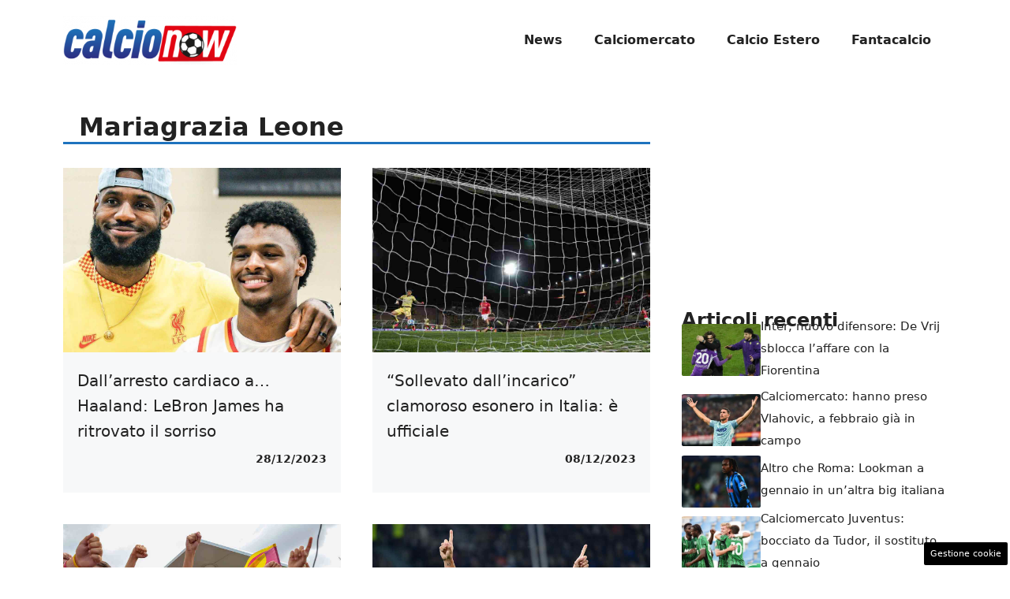

--- FILE ---
content_type: text/html; charset=UTF-8
request_url: https://www.calcionow.it/author/mariagrazia-leone/
body_size: 18873
content:
<!DOCTYPE html> 
<html lang="it-IT"> 
<head>
<meta charset="UTF-8">
<link rel="preload" href="https://www.calcionow.it/wp-content/cache/fvm/min/1767884642-css70c67cf6835f04f7aee08bda451af485ad86343f0b18055ff2dbf6bbde63f.css" as="style" media="all" /> 
<link rel="preload" href="https://www.calcionow.it/wp-content/cache/fvm/min/1767884642-cssc9773b563527edf06fef5c7e49b652a4b7793c1a26237bab84b023c475f34.css" as="style" media="all" /> 
<link rel="preload" href="https://www.calcionow.it/wp-content/cache/fvm/min/1767884642-csse0a01b236af732371eb317886a25a6cf8e02a5a4ce3ec5ff0a230ef3fb975.css" as="style" media="all" />
<script data-cfasync="false">if(navigator.userAgent.match(/MSIE|Internet Explorer/i)||navigator.userAgent.match(/Trident\/7\..*?rv:11/i)){var href=document.location.href;if(!href.match(/[?&]iebrowser/)){if(href.indexOf("?")==-1){if(href.indexOf("#")==-1){document.location.href=href+"?iebrowser=1"}else{document.location.href=href.replace("#","?iebrowser=1#")}}else{if(href.indexOf("#")==-1){document.location.href=href+"&iebrowser=1"}else{document.location.href=href.replace("#","&iebrowser=1#")}}}}</script>
<script data-cfasync="false">class FVMLoader{constructor(e){this.triggerEvents=e,this.eventOptions={passive:!0},this.userEventListener=this.triggerListener.bind(this),this.delayedScripts={normal:[],async:[],defer:[]},this.allJQueries=[]}_addUserInteractionListener(e){this.triggerEvents.forEach(t=>window.addEventListener(t,e.userEventListener,e.eventOptions))}_removeUserInteractionListener(e){this.triggerEvents.forEach(t=>window.removeEventListener(t,e.userEventListener,e.eventOptions))}triggerListener(){this._removeUserInteractionListener(this),"loading"===document.readyState?document.addEventListener("DOMContentLoaded",this._loadEverythingNow.bind(this)):this._loadEverythingNow()}async _loadEverythingNow(){this._runAllDelayedCSS(),this._delayEventListeners(),this._delayJQueryReady(this),this._handleDocumentWrite(),this._registerAllDelayedScripts(),await this._loadScriptsFromList(this.delayedScripts.normal),await this._loadScriptsFromList(this.delayedScripts.defer),await this._loadScriptsFromList(this.delayedScripts.async),await this._triggerDOMContentLoaded(),await this._triggerWindowLoad(),window.dispatchEvent(new Event("wpr-allScriptsLoaded"))}_registerAllDelayedScripts(){document.querySelectorAll("script[type=fvmdelay]").forEach(e=>{e.hasAttribute("src")?e.hasAttribute("async")&&!1!==e.async?this.delayedScripts.async.push(e):e.hasAttribute("defer")&&!1!==e.defer||"module"===e.getAttribute("data-type")?this.delayedScripts.defer.push(e):this.delayedScripts.normal.push(e):this.delayedScripts.normal.push(e)})}_runAllDelayedCSS(){document.querySelectorAll("link[rel=fvmdelay]").forEach(e=>{e.setAttribute("rel","stylesheet")})}async _transformScript(e){return await this._requestAnimFrame(),new Promise(t=>{const n=document.createElement("script");let r;[...e.attributes].forEach(e=>{let t=e.nodeName;"type"!==t&&("data-type"===t&&(t="type",r=e.nodeValue),n.setAttribute(t,e.nodeValue))}),e.hasAttribute("src")?(n.addEventListener("load",t),n.addEventListener("error",t)):(n.text=e.text,t()),e.parentNode.replaceChild(n,e)})}async _loadScriptsFromList(e){const t=e.shift();return t?(await this._transformScript(t),this._loadScriptsFromList(e)):Promise.resolve()}_delayEventListeners(){let e={};function t(t,n){!function(t){function n(n){return e[t].eventsToRewrite.indexOf(n)>=0?"wpr-"+n:n}e[t]||(e[t]={originalFunctions:{add:t.addEventListener,remove:t.removeEventListener},eventsToRewrite:[]},t.addEventListener=function(){arguments[0]=n(arguments[0]),e[t].originalFunctions.add.apply(t,arguments)},t.removeEventListener=function(){arguments[0]=n(arguments[0]),e[t].originalFunctions.remove.apply(t,arguments)})}(t),e[t].eventsToRewrite.push(n)}function n(e,t){let n=e[t];Object.defineProperty(e,t,{get:()=>n||function(){},set(r){e["wpr"+t]=n=r}})}t(document,"DOMContentLoaded"),t(window,"DOMContentLoaded"),t(window,"load"),t(window,"pageshow"),t(document,"readystatechange"),n(document,"onreadystatechange"),n(window,"onload"),n(window,"onpageshow")}_delayJQueryReady(e){let t=window.jQuery;Object.defineProperty(window,"jQuery",{get:()=>t,set(n){if(n&&n.fn&&!e.allJQueries.includes(n)){n.fn.ready=n.fn.init.prototype.ready=function(t){e.domReadyFired?t.bind(document)(n):document.addEventListener("DOMContentLoaded2",()=>t.bind(document)(n))};const t=n.fn.on;n.fn.on=n.fn.init.prototype.on=function(){if(this[0]===window){function e(e){return e.split(" ").map(e=>"load"===e||0===e.indexOf("load.")?"wpr-jquery-load":e).join(" ")}"string"==typeof arguments[0]||arguments[0]instanceof String?arguments[0]=e(arguments[0]):"object"==typeof arguments[0]&&Object.keys(arguments[0]).forEach(t=>{delete Object.assign(arguments[0],{[e(t)]:arguments[0][t]})[t]})}return t.apply(this,arguments),this},e.allJQueries.push(n)}t=n}})}async _triggerDOMContentLoaded(){this.domReadyFired=!0,await this._requestAnimFrame(),document.dispatchEvent(new Event("DOMContentLoaded2")),await this._requestAnimFrame(),window.dispatchEvent(new Event("DOMContentLoaded2")),await this._requestAnimFrame(),document.dispatchEvent(new Event("wpr-readystatechange")),await this._requestAnimFrame(),document.wpronreadystatechange&&document.wpronreadystatechange()}async _triggerWindowLoad(){await this._requestAnimFrame(),window.dispatchEvent(new Event("wpr-load")),await this._requestAnimFrame(),window.wpronload&&window.wpronload(),await this._requestAnimFrame(),this.allJQueries.forEach(e=>e(window).trigger("wpr-jquery-load")),window.dispatchEvent(new Event("wpr-pageshow")),await this._requestAnimFrame(),window.wpronpageshow&&window.wpronpageshow()}_handleDocumentWrite(){const e=new Map;document.write=document.writeln=function(t){const n=document.currentScript,r=document.createRange(),i=n.parentElement;let a=e.get(n);void 0===a&&(a=n.nextSibling,e.set(n,a));const s=document.createDocumentFragment();r.setStart(s,0),s.appendChild(r.createContextualFragment(t)),i.insertBefore(s,a)}}async _requestAnimFrame(){return new Promise(e=>requestAnimationFrame(e))}static run(){const e=new FVMLoader(["keydown","mousemove","touchmove","touchstart","touchend","wheel"]);e._addUserInteractionListener(e)}}FVMLoader.run();</script>
<meta name='robots' content='index, follow, max-image-preview:large, max-snippet:-1, max-video-preview:-1' />
<meta name="viewport" content="width=device-width, initial-scale=1"><title>Mariagrazia Leone, Autore presso CalcioNow</title>
<link rel="canonical" href="https://www.calcionow.it/author/mariagrazia-leone/" />
<meta property="og:locale" content="it_IT" />
<meta property="og:type" content="profile" />
<meta property="og:title" content="Mariagrazia Leone, Autore presso CalcioNow" />
<meta property="og:url" content="https://www.calcionow.it/author/mariagrazia-leone/" />
<meta property="og:site_name" content="CalcioNow" />
<meta property="og:image" content="https://secure.gravatar.com/avatar/b7eeb2b0386c7e30d25deca351ba2509?s=500&d=mm&r=g" />
<meta name="twitter:card" content="summary_large_image" />
<script type="application/ld+json" class="yoast-schema-graph">{"@context":"https://schema.org","@graph":[{"@type":"ProfilePage","@id":"https://www.calcionow.it/author/mariagrazia-leone/","url":"https://www.calcionow.it/author/mariagrazia-leone/","name":"Mariagrazia Leone, Autore presso CalcioNow","isPartOf":{"@id":"https://www.calcionow.it/#website"},"primaryImageOfPage":{"@id":"https://www.calcionow.it/author/mariagrazia-leone/#primaryimage"},"image":{"@id":"https://www.calcionow.it/author/mariagrazia-leone/#primaryimage"},"thumbnailUrl":"https://www.calcionow.it/wp-content/uploads/2023/12/LeBronJameseBronny.27.12.2023.calcionow.jpg","breadcrumb":{"@id":"https://www.calcionow.it/author/mariagrazia-leone/#breadcrumb"},"inLanguage":"it-IT","potentialAction":[{"@type":"ReadAction","target":["https://www.calcionow.it/author/mariagrazia-leone/"]}]},{"@type":"ImageObject","inLanguage":"it-IT","@id":"https://www.calcionow.it/author/mariagrazia-leone/#primaryimage","url":"https://www.calcionow.it/wp-content/uploads/2023/12/LeBronJameseBronny.27.12.2023.calcionow.jpg","contentUrl":"https://www.calcionow.it/wp-content/uploads/2023/12/LeBronJameseBronny.27.12.2023.calcionow.jpg","width":1200,"height":800,"caption":"LeBron, dopo l'arresto cardiaco torna il sereno (IG:King James) -calcionow.it"},{"@type":"BreadcrumbList","@id":"https://www.calcionow.it/author/mariagrazia-leone/#breadcrumb","itemListElement":[{"@type":"ListItem","position":1,"name":"Home","item":"https://www.calcionow.it/"},{"@type":"ListItem","position":2,"name":"Archivi per Mariagrazia Leone"}]},{"@type":"WebSite","@id":"https://www.calcionow.it/#website","url":"https://www.calcionow.it/","name":"CalcioNow","description":"","publisher":{"@id":"https://www.calcionow.it/#organization"},"potentialAction":[{"@type":"SearchAction","target":{"@type":"EntryPoint","urlTemplate":"https://www.calcionow.it/?s={search_term_string}"},"query-input":{"@type":"PropertyValueSpecification","valueRequired":true,"valueName":"search_term_string"}}],"inLanguage":"it-IT"},{"@type":"Organization","@id":"https://www.calcionow.it/#organization","name":"CalcioNow","url":"https://www.calcionow.it/","logo":{"@type":"ImageObject","inLanguage":"it-IT","@id":"https://www.calcionow.it/#/schema/logo/image/","url":"https://www.calcionow.it/wp-content/uploads/2022/11/calcionow_little.png","contentUrl":"https://www.calcionow.it/wp-content/uploads/2022/11/calcionow_little.png","width":400,"height":101,"caption":"CalcioNow"},"image":{"@id":"https://www.calcionow.it/#/schema/logo/image/"}},{"@type":"Person","@id":"https://www.calcionow.it/#/schema/person/f23e08053c7e3a11100741d633c37790","name":"Mariagrazia Leone","image":{"@type":"ImageObject","inLanguage":"it-IT","@id":"https://www.calcionow.it/#/schema/person/image/","url":"https://secure.gravatar.com/avatar/6d0d1484d6d3782d81f211928cefaedb2d8c394fc054a4220658b512fda2d5cb?s=96&d=mm&r=g","contentUrl":"https://secure.gravatar.com/avatar/6d0d1484d6d3782d81f211928cefaedb2d8c394fc054a4220658b512fda2d5cb?s=96&d=mm&r=g","caption":"Mariagrazia Leone"},"mainEntityOfPage":{"@id":"https://www.calcionow.it/author/mariagrazia-leone/"}}]}</script>
<link rel="alternate" type="application/rss+xml" title="CalcioNow &raquo; Feed" href="https://www.calcionow.it/feed/" />
<link rel="alternate" type="application/rss+xml" title="CalcioNow &raquo; Feed dei commenti" href="https://www.calcionow.it/comments/feed/" />
<link rel="alternate" type="application/rss+xml" title="CalcioNow &raquo; Articoli per il feed Mariagrazia Leone" href="https://www.calcionow.it/author/mariagrazia-leone/feed/" />
<meta name="google-site-verification" content="Bh61wN3G7n54FUzjJ0wks_QRgDPSBQ_jYUrP9jVMh9M" /> 
<link rel="amphtml" href="https://www.calcionow.it/author/mariagrazia-leone/amp/" /> 
<style id='wp-img-auto-sizes-contain-inline-css' media="all">img:is([sizes=auto i],[sizes^="auto," i]){contain-intrinsic-size:3000px 1500px}</style> 
<style id='wp-block-library-inline-css' media="all">:root{--wp-block-synced-color:#7a00df;--wp-block-synced-color--rgb:122,0,223;--wp-bound-block-color:var(--wp-block-synced-color);--wp-editor-canvas-background:#ddd;--wp-admin-theme-color:#007cba;--wp-admin-theme-color--rgb:0,124,186;--wp-admin-theme-color-darker-10:#006ba1;--wp-admin-theme-color-darker-10--rgb:0,107,160.5;--wp-admin-theme-color-darker-20:#005a87;--wp-admin-theme-color-darker-20--rgb:0,90,135;--wp-admin-border-width-focus:2px}@media (min-resolution:192dpi){:root{--wp-admin-border-width-focus:1.5px}}.wp-element-button{cursor:pointer}:root .has-very-light-gray-background-color{background-color:#eee}:root .has-very-dark-gray-background-color{background-color:#313131}:root .has-very-light-gray-color{color:#eee}:root .has-very-dark-gray-color{color:#313131}:root .has-vivid-green-cyan-to-vivid-cyan-blue-gradient-background{background:linear-gradient(135deg,#00d084,#0693e3)}:root .has-purple-crush-gradient-background{background:linear-gradient(135deg,#34e2e4,#4721fb 50%,#ab1dfe)}:root .has-hazy-dawn-gradient-background{background:linear-gradient(135deg,#faaca8,#dad0ec)}:root .has-subdued-olive-gradient-background{background:linear-gradient(135deg,#fafae1,#67a671)}:root .has-atomic-cream-gradient-background{background:linear-gradient(135deg,#fdd79a,#004a59)}:root .has-nightshade-gradient-background{background:linear-gradient(135deg,#330968,#31cdcf)}:root .has-midnight-gradient-background{background:linear-gradient(135deg,#020381,#2874fc)}:root{--wp--preset--font-size--normal:16px;--wp--preset--font-size--huge:42px}.has-regular-font-size{font-size:1em}.has-larger-font-size{font-size:2.625em}.has-normal-font-size{font-size:var(--wp--preset--font-size--normal)}.has-huge-font-size{font-size:var(--wp--preset--font-size--huge)}.has-text-align-center{text-align:center}.has-text-align-left{text-align:left}.has-text-align-right{text-align:right}.has-fit-text{white-space:nowrap!important}#end-resizable-editor-section{display:none}.aligncenter{clear:both}.items-justified-left{justify-content:flex-start}.items-justified-center{justify-content:center}.items-justified-right{justify-content:flex-end}.items-justified-space-between{justify-content:space-between}.screen-reader-text{border:0;clip-path:inset(50%);height:1px;margin:-1px;overflow:hidden;padding:0;position:absolute;width:1px;word-wrap:normal!important}.screen-reader-text:focus{background-color:#ddd;clip-path:none;color:#444;display:block;font-size:1em;height:auto;left:5px;line-height:normal;padding:15px 23px 14px;text-decoration:none;top:5px;width:auto;z-index:100000}html :where(.has-border-color){border-style:solid}html :where([style*=border-top-color]){border-top-style:solid}html :where([style*=border-right-color]){border-right-style:solid}html :where([style*=border-bottom-color]){border-bottom-style:solid}html :where([style*=border-left-color]){border-left-style:solid}html :where([style*=border-width]){border-style:solid}html :where([style*=border-top-width]){border-top-style:solid}html :where([style*=border-right-width]){border-right-style:solid}html :where([style*=border-bottom-width]){border-bottom-style:solid}html :where([style*=border-left-width]){border-left-style:solid}html :where(img[class*=wp-image-]){height:auto;max-width:100%}:where(figure){margin:0 0 1em}html :where(.is-position-sticky){--wp-admin--admin-bar--position-offset:var(--wp-admin--admin-bar--height,0px)}@media screen and (max-width:600px){html :where(.is-position-sticky){--wp-admin--admin-bar--position-offset:0px}}</style>
<style id='global-styles-inline-css' media="all">:root{--wp--preset--aspect-ratio--square:1;--wp--preset--aspect-ratio--4-3:4/3;--wp--preset--aspect-ratio--3-4:3/4;--wp--preset--aspect-ratio--3-2:3/2;--wp--preset--aspect-ratio--2-3:2/3;--wp--preset--aspect-ratio--16-9:16/9;--wp--preset--aspect-ratio--9-16:9/16;--wp--preset--color--black:#000000;--wp--preset--color--cyan-bluish-gray:#abb8c3;--wp--preset--color--white:#ffffff;--wp--preset--color--pale-pink:#f78da7;--wp--preset--color--vivid-red:#cf2e2e;--wp--preset--color--luminous-vivid-orange:#ff6900;--wp--preset--color--luminous-vivid-amber:#fcb900;--wp--preset--color--light-green-cyan:#7bdcb5;--wp--preset--color--vivid-green-cyan:#00d084;--wp--preset--color--pale-cyan-blue:#8ed1fc;--wp--preset--color--vivid-cyan-blue:#0693e3;--wp--preset--color--vivid-purple:#9b51e0;--wp--preset--color--contrast:var(--contrast);--wp--preset--color--contrast-2:var(--contrast-2);--wp--preset--color--contrast-3:var(--contrast-3);--wp--preset--color--base:var(--base);--wp--preset--color--base-2:var(--base-2);--wp--preset--color--base-3:var(--base-3);--wp--preset--color--accent:var(--accent);--wp--preset--gradient--vivid-cyan-blue-to-vivid-purple:linear-gradient(135deg,rgb(6,147,227) 0%,rgb(155,81,224) 100%);--wp--preset--gradient--light-green-cyan-to-vivid-green-cyan:linear-gradient(135deg,rgb(122,220,180) 0%,rgb(0,208,130) 100%);--wp--preset--gradient--luminous-vivid-amber-to-luminous-vivid-orange:linear-gradient(135deg,rgb(252,185,0) 0%,rgb(255,105,0) 100%);--wp--preset--gradient--luminous-vivid-orange-to-vivid-red:linear-gradient(135deg,rgb(255,105,0) 0%,rgb(207,46,46) 100%);--wp--preset--gradient--very-light-gray-to-cyan-bluish-gray:linear-gradient(135deg,rgb(238,238,238) 0%,rgb(169,184,195) 100%);--wp--preset--gradient--cool-to-warm-spectrum:linear-gradient(135deg,rgb(74,234,220) 0%,rgb(151,120,209) 20%,rgb(207,42,186) 40%,rgb(238,44,130) 60%,rgb(251,105,98) 80%,rgb(254,248,76) 100%);--wp--preset--gradient--blush-light-purple:linear-gradient(135deg,rgb(255,206,236) 0%,rgb(152,150,240) 100%);--wp--preset--gradient--blush-bordeaux:linear-gradient(135deg,rgb(254,205,165) 0%,rgb(254,45,45) 50%,rgb(107,0,62) 100%);--wp--preset--gradient--luminous-dusk:linear-gradient(135deg,rgb(255,203,112) 0%,rgb(199,81,192) 50%,rgb(65,88,208) 100%);--wp--preset--gradient--pale-ocean:linear-gradient(135deg,rgb(255,245,203) 0%,rgb(182,227,212) 50%,rgb(51,167,181) 100%);--wp--preset--gradient--electric-grass:linear-gradient(135deg,rgb(202,248,128) 0%,rgb(113,206,126) 100%);--wp--preset--gradient--midnight:linear-gradient(135deg,rgb(2,3,129) 0%,rgb(40,116,252) 100%);--wp--preset--font-size--small:13px;--wp--preset--font-size--medium:20px;--wp--preset--font-size--large:36px;--wp--preset--font-size--x-large:42px;--wp--preset--spacing--20:0.44rem;--wp--preset--spacing--30:0.67rem;--wp--preset--spacing--40:1rem;--wp--preset--spacing--50:1.5rem;--wp--preset--spacing--60:2.25rem;--wp--preset--spacing--70:3.38rem;--wp--preset--spacing--80:5.06rem;--wp--preset--shadow--natural:6px 6px 9px rgba(0, 0, 0, 0.2);--wp--preset--shadow--deep:12px 12px 50px rgba(0, 0, 0, 0.4);--wp--preset--shadow--sharp:6px 6px 0px rgba(0, 0, 0, 0.2);--wp--preset--shadow--outlined:6px 6px 0px -3px rgb(255, 255, 255), 6px 6px rgb(0, 0, 0);--wp--preset--shadow--crisp:6px 6px 0px rgb(0, 0, 0)}:where(.is-layout-flex){gap:.5em}:where(.is-layout-grid){gap:.5em}body .is-layout-flex{display:flex}.is-layout-flex{flex-wrap:wrap;align-items:center}.is-layout-flex>:is(*,div){margin:0}body .is-layout-grid{display:grid}.is-layout-grid>:is(*,div){margin:0}:where(.wp-block-columns.is-layout-flex){gap:2em}:where(.wp-block-columns.is-layout-grid){gap:2em}:where(.wp-block-post-template.is-layout-flex){gap:1.25em}:where(.wp-block-post-template.is-layout-grid){gap:1.25em}.has-black-color{color:var(--wp--preset--color--black)!important}.has-cyan-bluish-gray-color{color:var(--wp--preset--color--cyan-bluish-gray)!important}.has-white-color{color:var(--wp--preset--color--white)!important}.has-pale-pink-color{color:var(--wp--preset--color--pale-pink)!important}.has-vivid-red-color{color:var(--wp--preset--color--vivid-red)!important}.has-luminous-vivid-orange-color{color:var(--wp--preset--color--luminous-vivid-orange)!important}.has-luminous-vivid-amber-color{color:var(--wp--preset--color--luminous-vivid-amber)!important}.has-light-green-cyan-color{color:var(--wp--preset--color--light-green-cyan)!important}.has-vivid-green-cyan-color{color:var(--wp--preset--color--vivid-green-cyan)!important}.has-pale-cyan-blue-color{color:var(--wp--preset--color--pale-cyan-blue)!important}.has-vivid-cyan-blue-color{color:var(--wp--preset--color--vivid-cyan-blue)!important}.has-vivid-purple-color{color:var(--wp--preset--color--vivid-purple)!important}.has-black-background-color{background-color:var(--wp--preset--color--black)!important}.has-cyan-bluish-gray-background-color{background-color:var(--wp--preset--color--cyan-bluish-gray)!important}.has-white-background-color{background-color:var(--wp--preset--color--white)!important}.has-pale-pink-background-color{background-color:var(--wp--preset--color--pale-pink)!important}.has-vivid-red-background-color{background-color:var(--wp--preset--color--vivid-red)!important}.has-luminous-vivid-orange-background-color{background-color:var(--wp--preset--color--luminous-vivid-orange)!important}.has-luminous-vivid-amber-background-color{background-color:var(--wp--preset--color--luminous-vivid-amber)!important}.has-light-green-cyan-background-color{background-color:var(--wp--preset--color--light-green-cyan)!important}.has-vivid-green-cyan-background-color{background-color:var(--wp--preset--color--vivid-green-cyan)!important}.has-pale-cyan-blue-background-color{background-color:var(--wp--preset--color--pale-cyan-blue)!important}.has-vivid-cyan-blue-background-color{background-color:var(--wp--preset--color--vivid-cyan-blue)!important}.has-vivid-purple-background-color{background-color:var(--wp--preset--color--vivid-purple)!important}.has-black-border-color{border-color:var(--wp--preset--color--black)!important}.has-cyan-bluish-gray-border-color{border-color:var(--wp--preset--color--cyan-bluish-gray)!important}.has-white-border-color{border-color:var(--wp--preset--color--white)!important}.has-pale-pink-border-color{border-color:var(--wp--preset--color--pale-pink)!important}.has-vivid-red-border-color{border-color:var(--wp--preset--color--vivid-red)!important}.has-luminous-vivid-orange-border-color{border-color:var(--wp--preset--color--luminous-vivid-orange)!important}.has-luminous-vivid-amber-border-color{border-color:var(--wp--preset--color--luminous-vivid-amber)!important}.has-light-green-cyan-border-color{border-color:var(--wp--preset--color--light-green-cyan)!important}.has-vivid-green-cyan-border-color{border-color:var(--wp--preset--color--vivid-green-cyan)!important}.has-pale-cyan-blue-border-color{border-color:var(--wp--preset--color--pale-cyan-blue)!important}.has-vivid-cyan-blue-border-color{border-color:var(--wp--preset--color--vivid-cyan-blue)!important}.has-vivid-purple-border-color{border-color:var(--wp--preset--color--vivid-purple)!important}.has-vivid-cyan-blue-to-vivid-purple-gradient-background{background:var(--wp--preset--gradient--vivid-cyan-blue-to-vivid-purple)!important}.has-light-green-cyan-to-vivid-green-cyan-gradient-background{background:var(--wp--preset--gradient--light-green-cyan-to-vivid-green-cyan)!important}.has-luminous-vivid-amber-to-luminous-vivid-orange-gradient-background{background:var(--wp--preset--gradient--luminous-vivid-amber-to-luminous-vivid-orange)!important}.has-luminous-vivid-orange-to-vivid-red-gradient-background{background:var(--wp--preset--gradient--luminous-vivid-orange-to-vivid-red)!important}.has-very-light-gray-to-cyan-bluish-gray-gradient-background{background:var(--wp--preset--gradient--very-light-gray-to-cyan-bluish-gray)!important}.has-cool-to-warm-spectrum-gradient-background{background:var(--wp--preset--gradient--cool-to-warm-spectrum)!important}.has-blush-light-purple-gradient-background{background:var(--wp--preset--gradient--blush-light-purple)!important}.has-blush-bordeaux-gradient-background{background:var(--wp--preset--gradient--blush-bordeaux)!important}.has-luminous-dusk-gradient-background{background:var(--wp--preset--gradient--luminous-dusk)!important}.has-pale-ocean-gradient-background{background:var(--wp--preset--gradient--pale-ocean)!important}.has-electric-grass-gradient-background{background:var(--wp--preset--gradient--electric-grass)!important}.has-midnight-gradient-background{background:var(--wp--preset--gradient--midnight)!important}.has-small-font-size{font-size:var(--wp--preset--font-size--small)!important}.has-medium-font-size{font-size:var(--wp--preset--font-size--medium)!important}.has-large-font-size{font-size:var(--wp--preset--font-size--large)!important}.has-x-large-font-size{font-size:var(--wp--preset--font-size--x-large)!important}</style> 
<style id='classic-theme-styles-inline-css' media="all">/*! This file is auto-generated */ .wp-block-button__link{color:#fff;background-color:#32373c;border-radius:9999px;box-shadow:none;text-decoration:none;padding:calc(.667em + 2px) calc(1.333em + 2px);font-size:1.125em}.wp-block-file__button{background:#32373c;color:#fff;text-decoration:none}</style> 
<link rel='stylesheet' id='adser-css' href='https://www.calcionow.it/wp-content/cache/fvm/min/1767884642-css70c67cf6835f04f7aee08bda451af485ad86343f0b18055ff2dbf6bbde63f.css' media='all' /> 
<link rel='stylesheet' id='generate-style-css' href='https://www.calcionow.it/wp-content/cache/fvm/min/1767884642-cssc9773b563527edf06fef5c7e49b652a4b7793c1a26237bab84b023c475f34.css' media='all' /> 
<style id='generate-style-inline-css' media="all">body{background-color:var(--base-3);color:var(--contrast)}a{color:var(--accent)}a:hover,a:focus{text-decoration:underline}.entry-title a,.site-branding a,a.button,.wp-block-button__link,.main-navigation a{text-decoration:none}a:hover,a:focus,a:active{color:var(--contrast)}.wp-block-group__inner-container{max-width:1200px;margin-left:auto;margin-right:auto}.site-header .header-image{width:220px}:root{--contrast:#222222;--contrast-2:#575760;--contrast-3:#b2b2be;--base:#f0f0f0;--base-2:#f7f8f9;--base-3:#ffffff;--accent:#1e73be}:root .has-contrast-color{color:var(--contrast)}:root .has-contrast-background-color{background-color:var(--contrast)}:root .has-contrast-2-color{color:var(--contrast-2)}:root .has-contrast-2-background-color{background-color:var(--contrast-2)}:root .has-contrast-3-color{color:var(--contrast-3)}:root .has-contrast-3-background-color{background-color:var(--contrast-3)}:root .has-base-color{color:var(--base)}:root .has-base-background-color{background-color:var(--base)}:root .has-base-2-color{color:var(--base-2)}:root .has-base-2-background-color{background-color:var(--base-2)}:root .has-base-3-color{color:var(--base-3)}:root .has-base-3-background-color{background-color:var(--base-3)}:root .has-accent-color{color:var(--accent)}:root .has-accent-background-color{background-color:var(--accent)}.main-navigation a,.main-navigation .menu-toggle,.main-navigation .menu-bar-items{font-weight:700;font-size:16px}body,button,input,select,textarea{font-size:19px}body{line-height:1.9}h1{font-weight:700}@media (max-width:768px){h1{font-size:32px}}h2{font-weight:600}@media (max-width:768px){h2{font-size:30px;line-height:1.4em}}h3{font-weight:600}@media (max-width:768px){h3{font-size:26px;line-height:1.4em}}.top-bar{background-color:#636363;color:#fff}.top-bar a{color:#fff}.top-bar a:hover{color:#303030}.site-header{background-color:var(--base-3)}.main-title a,.main-title a:hover{color:var(--contrast)}.site-description{color:var(--contrast-2)}.mobile-menu-control-wrapper .menu-toggle,.mobile-menu-control-wrapper .menu-toggle:hover,.mobile-menu-control-wrapper .menu-toggle:focus,.has-inline-mobile-toggle #site-navigation.toggled{background-color:rgba(0,0,0,.02)}.main-navigation,.main-navigation ul ul{background-color:var(--base-3)}.main-navigation .main-nav ul li a,.main-navigation .menu-toggle,.main-navigation .menu-bar-items{color:var(--contrast)}.main-navigation .main-nav ul li:not([class*="current-menu-"]):hover>a,.main-navigation .main-nav ul li:not([class*="current-menu-"]):focus>a,.main-navigation .main-nav ul li.sfHover:not([class*="current-menu-"])>a,.main-navigation .menu-bar-item:hover>a,.main-navigation .menu-bar-item.sfHover>a{color:var(--accent)}button.menu-toggle:hover,button.menu-toggle:focus{color:var(--contrast)}.main-navigation .main-nav ul li[class*="current-menu-"]>a{color:var(--accent)}.navigation-search input[type="search"],.navigation-search input[type="search"]:active,.navigation-search input[type="search"]:focus,.main-navigation .main-nav ul li.search-item.active>a,.main-navigation .menu-bar-items .search-item.active>a{color:var(--accent)}.main-navigation ul ul{background-color:var(--base)}.separate-containers .inside-article,.separate-containers .comments-area,.separate-containers .page-header,.one-container .container,.separate-containers .paging-navigation,.inside-page-header{background-color:var(--base-3)}.entry-title a{color:var(--contrast)}.entry-title a:hover{color:var(--contrast-2)}.entry-meta{color:var(--contrast-2)}.sidebar .widget{background-color:var(--base-3)}.footer-widgets{background-color:var(--base-3)}.site-info{color:var(--base-3);background-color:var(--contrast)}.site-info a{color:var(--base-3)}.site-info a:hover{color:var(--base-3)}.footer-bar .widget_nav_menu .current-menu-item a{color:var(--base-3)}input[type="text"],input[type="email"],input[type="url"],input[type="password"],input[type="search"],input[type="tel"],input[type="number"],textarea,select{color:var(--contrast);background-color:var(--base-2);border-color:var(--base)}input[type="text"]:focus,input[type="email"]:focus,input[type="url"]:focus,input[type="password"]:focus,input[type="search"]:focus,input[type="tel"]:focus,input[type="number"]:focus,textarea:focus,select:focus{color:var(--contrast);background-color:var(--base-2);border-color:var(--contrast-3)}button,html input[type="button"],input[type="reset"],input[type="submit"],a.button,a.wp-block-button__link:not(.has-background){color:#fff;background-color:#55555e}button:hover,html input[type="button"]:hover,input[type="reset"]:hover,input[type="submit"]:hover,a.button:hover,button:focus,html input[type="button"]:focus,input[type="reset"]:focus,input[type="submit"]:focus,a.button:focus,a.wp-block-button__link:not(.has-background):active,a.wp-block-button__link:not(.has-background):focus,a.wp-block-button__link:not(.has-background):hover{color:#fff;background-color:#3f4047}a.generate-back-to-top{background-color:rgba(0,0,0,.4);color:#fff}a.generate-back-to-top:hover,a.generate-back-to-top:focus{background-color:rgba(0,0,0,.6);color:#fff}:root{--gp-search-modal-bg-color:var(--base-3);--gp-search-modal-text-color:var(--contrast);--gp-search-modal-overlay-bg-color:rgba(0,0,0,0.2)}@media (max-width:768px){.main-navigation .menu-bar-item:hover>a,.main-navigation .menu-bar-item.sfHover>a{background:none;color:var(--contrast)}}.nav-below-header .main-navigation .inside-navigation.grid-container,.nav-above-header .main-navigation .inside-navigation.grid-container{padding:0 20px 0 20px}.site-main .wp-block-group__inner-container{padding:40px}.separate-containers .paging-navigation{padding-top:20px;padding-bottom:20px}.entry-content .alignwide,body:not(.no-sidebar) .entry-content .alignfull{margin-left:-40px;width:calc(100% + 80px);max-width:calc(100% + 80px)}.rtl .menu-item-has-children .dropdown-menu-toggle{padding-left:20px}.rtl .main-navigation .main-nav ul li.menu-item-has-children>a{padding-right:20px}@media (max-width:768px){.separate-containers .inside-article,.separate-containers .comments-area,.separate-containers .page-header,.separate-containers .paging-navigation,.one-container .site-content,.inside-page-header{padding:30px}.site-main .wp-block-group__inner-container{padding:30px}.inside-top-bar{padding-right:30px;padding-left:30px}.inside-header{padding-right:30px;padding-left:30px}.widget-area .widget{padding-top:30px;padding-right:30px;padding-bottom:30px;padding-left:30px}.footer-widgets-container{padding-top:30px;padding-right:30px;padding-bottom:30px;padding-left:30px}.inside-site-info{padding-right:30px;padding-left:30px}.entry-content .alignwide,body:not(.no-sidebar) .entry-content .alignfull{margin-left:-30px;width:calc(100% + 60px);max-width:calc(100% + 60px)}.one-container .site-main .paging-navigation{margin-bottom:20px}}.is-right-sidebar{width:30%}.is-left-sidebar{width:30%}.site-content .content-area{width:70%}@media (max-width:768px){.main-navigation .menu-toggle,.sidebar-nav-mobile:not(#sticky-placeholder){display:block}.main-navigation ul,.gen-sidebar-nav,.main-navigation:not(.slideout-navigation):not(.toggled) .main-nav>ul,.has-inline-mobile-toggle #site-navigation .inside-navigation>*:not(.navigation-search):not(.main-nav){display:none}.nav-align-right .inside-navigation,.nav-align-center .inside-navigation{justify-content:space-between}.has-inline-mobile-toggle .mobile-menu-control-wrapper{display:flex;flex-wrap:wrap}.has-inline-mobile-toggle .inside-header{flex-direction:row;text-align:left;flex-wrap:wrap}.has-inline-mobile-toggle .header-widget,.has-inline-mobile-toggle #site-navigation{flex-basis:100%}.nav-float-left .has-inline-mobile-toggle #site-navigation{order:10}}.dynamic-author-image-rounded{border-radius:100%}.dynamic-featured-image,.dynamic-author-image{vertical-align:middle}.one-container.blog .dynamic-content-template:not(:last-child),.one-container.archive .dynamic-content-template:not(:last-child){padding-bottom:0}.dynamic-entry-excerpt>p:last-child{margin-bottom:0}</style> 
<style id='generateblocks-inline-css' media="all">.gb-container.gb-tabs__item:not(.gb-tabs__item-open){display:none}.gb-container-d0a86651{display:flex;flex-wrap:wrap;align-items:center;column-gap:20px;row-gap:20px;color:var(--contrast)}.gb-container-d0a86651 a{color:var(--contrast)}.gb-container-d0a86651 a:hover{color:var(--contrast)}.gb-container-bcbc46ac{flex-basis:100%;text-align:center;border-top:3px solid var(--accent-2)}.gb-container-e9bed0be{flex-basis:100%}.gb-container-03919c55{height:100%;display:flex;align-items:center;column-gap:20px}.gb-grid-wrapper>.gb-grid-column-03919c55{width:100%}.gb-container-3ff058ae{flex-shrink:0;flex-basis:100px}.gb-container-c551a107{flex-shrink:1;text-align:right}.gb-container-7998d945{max-width:1200px;padding:10px 0;margin-right:auto;margin-left:auto}.gb-container-a66ca7b8{height:100%;z-index:1;position:relative}.gb-grid-wrapper>.gb-grid-column-a66ca7b8{width:50%}.gb-container-52fab1e7{z-index:0;padding:20px 18px 18px;background-color:#f7f8f9}.gb-container-fd3be08b{display:flex;margin-top:20px}h3.gb-headline-9e06b5e3{flex-basis:100%;font-size:24px;margin-bottom:-20px}div.gb-headline-040f2ffe{font-size:15px;font-weight:500;text-align:left;margin-bottom:5px}h1.gb-headline-b8c33dad{font-size:32px;font-weight:600;padding-left:20px;border-bottom:3px solid var(--accent);border-left-color:var(--accent-2)}h1.gb-headline-b8c33dad .gb-highlight{color:var(--accent-2)}h3.gb-headline-6862e514{font-size:20px;line-height:1.6em;font-weight:500;margin-bottom:6px;color:#222}h3.gb-headline-6862e514 a{color:#222}h3.gb-headline-6862e514 a:hover{color:var(--accent)}div.gb-headline-fccf7ffc{font-size:14px;font-weight:700;text-align:right;padding-bottom:12px}.gb-grid-wrapper-b3929361{display:flex;flex-wrap:wrap;row-gap:20px}.gb-grid-wrapper-b3929361>.gb-grid-column{box-sizing:border-box}.gb-grid-wrapper-d422ad07{display:flex;flex-wrap:wrap;margin-left:-40px}.gb-grid-wrapper-d422ad07>.gb-grid-column{box-sizing:border-box;padding-left:40px;padding-bottom:40px}.gb-image-95849c3e{border-radius:3%;width:100%;object-fit:cover;vertical-align:middle}.gb-image-b5d1d9d8{vertical-align:middle}.gb-accordion__item:not(.gb-accordion__item-open)>.gb-button .gb-accordion__icon-open{display:none}.gb-accordion__item.gb-accordion__item-open>.gb-button .gb-accordion__icon{display:none}.gb-query-loop-pagination a.gb-button-db44bec7{display:inline-flex;padding:15px 20px;margin-right:5px;background-color:var(--accent);color:#fff;text-decoration:none}.gb-query-loop-pagination a.gb-button-db44bec7:hover,.gb-query-loop-pagination a.gb-button-db44bec7:active,.gb-query-loop-pagination a.gb-button-db44bec7:focus{background-color:#222;color:#fff}.gb-query-loop-pagination .gb-button-b2ced3fa{display:inline-flex;padding:15px 20px;margin-right:5px;background-color:var(--accent);color:#fff;text-decoration:none}.gb-query-loop-pagination .gb-button-b2ced3fa:hover,.gb-query-loop-pagination .gb-button-b2ced3fa:active,.gb-query-loop-pagination .gb-button-b2ced3fa:focus{background-color:#222;color:#fff}.gb-query-loop-pagination a.gb-button-8719ee43{display:inline-flex;padding:15px 20px;background-color:var(--accent);color:#fff;text-decoration:none}.gb-query-loop-pagination a.gb-button-8719ee43:hover,.gb-query-loop-pagination a.gb-button-8719ee43:active,.gb-query-loop-pagination a.gb-button-8719ee43:focus{background-color:#222;color:#fff}@media (max-width:1024px){.gb-grid-wrapper>.gb-grid-column-a66ca7b8{width:50%}.gb-grid-wrapper-b3929361{margin-left:-20px}.gb-grid-wrapper-b3929361>.gb-grid-column{padding-left:20px}}@media (max-width:767px){.gb-container-d0a86651{text-align:center;padding-top:40px}.gb-container-bcbc46ac{width:100%}.gb-grid-wrapper>.gb-grid-column-bcbc46ac{width:100%}.gb-container-3ff058ae{width:50%;text-align:center}.gb-grid-wrapper>.gb-grid-column-3ff058ae{width:50%}.gb-container-c551a107{width:50%;text-align:left}.gb-grid-wrapper>.gb-grid-column-c551a107{width:50%}.gb-container-7998d945{padding-top:20px;padding-bottom:20px}.gb-grid-wrapper>.gb-grid-column-a66ca7b8{width:100%}h3.gb-headline-9e06b5e3{text-align:left}div.gb-headline-040f2ffe{text-align:left}}:root{--gb-container-width:1200px}.gb-container .wp-block-image img{vertical-align:middle}.gb-grid-wrapper .wp-block-image{margin-bottom:0}.gb-highlight{background:none}.gb-shape{line-height:0}.gb-container-link{position:absolute;top:0;right:0;bottom:0;left:0;z-index:99}</style> 
<link rel='stylesheet' id='generate-blog-images-css' href='https://www.calcionow.it/wp-content/cache/fvm/min/1767884642-csse0a01b236af732371eb317886a25a6cf8e02a5a4ce3ec5ff0a230ef3fb975.css' media='all' /> 
<script async="async" src="https://cdn.membrana.media/pub_scripts/wbn/ym.js"></script>
<script>var adser = {"pagetype":"category","hot":false,"cmp":"clickio","cmp_params":"\/\/clickiocmp.com\/t\/consent_232897.js","_adkaora":"https:\/\/cdn.adkaora.space\/nextmediaweb\/generic\/prod\/adk-init.js","_admanager":1,"_mgid":"https:\/\/jsc.mgid.com\/c\/a\/calcionow.it.1392316.js","_teads":"172565","_fluid_player":"\/\/fluid.4strokemedia.com\/www\/fluid\/player.php","_broadbandy":"true"}</script>
<script defer src="https://www.googletagmanager.com/gtag/js?id=G-JKRVDFHP11"></script>
<script>
window.dataLayer = window.dataLayer || [];
function gtag(){dataLayer.push(arguments);}
gtag('js', new Date());
gtag('config', 'G-JKRVDFHP11');
</script>
<style media="all">#tca-sticky{display:none}@media only screen and (max-width:600px){BODY{margin-top:100px!important}#tca-sticky{display:flex}}</style> 
<link rel="icon" href="https://www.calcionow.it/wp-content/uploads/2022/11/cropped-calcionow_gnews_logo-192x192.png" sizes="192x192" /> 
<style id="wp-custom-css" media="all">.tca-640x480{min-width:640px!important;min-height:360px!important}@media only screen and (max-width:600px){.tca-640x480{min-width:100%!important;height:380px!important;min-height:385px!important;width:300px!important}}</style> 
</head>
<body class="archive author author-mariagrazia-leone author-52 wp-custom-logo wp-embed-responsive wp-theme-generatepress post-image-below-header post-image-aligned-center right-sidebar nav-float-right one-container header-aligned-left dropdown-hover" itemtype="https://schema.org/Blog" itemscope> <a class="screen-reader-text skip-link" href="#content" title="Vai al contenuto">Vai al contenuto</a> <header class="site-header has-inline-mobile-toggle" id="masthead" aria-label="Sito" itemtype="https://schema.org/WPHeader" itemscope> <div class="inside-header grid-container"> <div class="site-logo"> <a href="https://www.calcionow.it/" rel="home"> <img class="header-image is-logo-image" alt="CalcioNow" src="https://www.calcionow.it/wp-content/uploads/2023/12/calcionow-300x84-1.png" width="300" height="84" /> </a> </div> <nav class="main-navigation mobile-menu-control-wrapper" id="mobile-menu-control-wrapper" aria-label="Attiva/Disattiva dispositivi mobili"> <button data-nav="site-navigation" class="menu-toggle" aria-controls="primary-menu" aria-expanded="false"> <span class="gp-icon icon-menu-bars"><svg viewBox="0 0 512 512" aria-hidden="true" xmlns="http://www.w3.org/2000/svg" width="1em" height="1em"><path d="M0 96c0-13.255 10.745-24 24-24h464c13.255 0 24 10.745 24 24s-10.745 24-24 24H24c-13.255 0-24-10.745-24-24zm0 160c0-13.255 10.745-24 24-24h464c13.255 0 24 10.745 24 24s-10.745 24-24 24H24c-13.255 0-24-10.745-24-24zm0 160c0-13.255 10.745-24 24-24h464c13.255 0 24 10.745 24 24s-10.745 24-24 24H24c-13.255 0-24-10.745-24-24z" /></svg><svg viewBox="0 0 512 512" aria-hidden="true" xmlns="http://www.w3.org/2000/svg" width="1em" height="1em"><path d="M71.029 71.029c9.373-9.372 24.569-9.372 33.942 0L256 222.059l151.029-151.03c9.373-9.372 24.569-9.372 33.942 0 9.372 9.373 9.372 24.569 0 33.942L289.941 256l151.03 151.029c9.372 9.373 9.372 24.569 0 33.942-9.373 9.372-24.569 9.372-33.942 0L256 289.941l-151.029 151.03c-9.373 9.372-24.569 9.372-33.942 0-9.372-9.373-9.372-24.569 0-33.942L222.059 256 71.029 104.971c-9.372-9.373-9.372-24.569 0-33.942z" /></svg></span><span class="screen-reader-text">Menu</span> </button> </nav> <nav class="main-navigation sub-menu-right" id="site-navigation" aria-label="Principale" itemtype="https://schema.org/SiteNavigationElement" itemscope> <div class="inside-navigation grid-container"> <button class="menu-toggle" aria-controls="primary-menu" aria-expanded="false"> <span class="gp-icon icon-menu-bars"><svg viewBox="0 0 512 512" aria-hidden="true" xmlns="http://www.w3.org/2000/svg" width="1em" height="1em"><path d="M0 96c0-13.255 10.745-24 24-24h464c13.255 0 24 10.745 24 24s-10.745 24-24 24H24c-13.255 0-24-10.745-24-24zm0 160c0-13.255 10.745-24 24-24h464c13.255 0 24 10.745 24 24s-10.745 24-24 24H24c-13.255 0-24-10.745-24-24zm0 160c0-13.255 10.745-24 24-24h464c13.255 0 24 10.745 24 24s-10.745 24-24 24H24c-13.255 0-24-10.745-24-24z" /></svg><svg viewBox="0 0 512 512" aria-hidden="true" xmlns="http://www.w3.org/2000/svg" width="1em" height="1em"><path d="M71.029 71.029c9.373-9.372 24.569-9.372 33.942 0L256 222.059l151.029-151.03c9.373-9.372 24.569-9.372 33.942 0 9.372 9.373 9.372 24.569 0 33.942L289.941 256l151.03 151.029c9.372 9.373 9.372 24.569 0 33.942-9.373 9.372-24.569 9.372-33.942 0L256 289.941l-151.029 151.03c-9.373 9.372-24.569 9.372-33.942 0-9.372-9.373-9.372-24.569 0-33.942L222.059 256 71.029 104.971c-9.372-9.373-9.372-24.569 0-33.942z" /></svg></span><span class="mobile-menu">Menu</span> </button> <div id="primary-menu" class="main-nav"><ul id="menu-top-menu" class="menu sf-menu"><li id="menu-item-19" class="menu-item menu-item-type-taxonomy menu-item-object-category menu-item-19"><a href="https://www.calcionow.it/news/">News</a></li> <li id="menu-item-34" class="menu-item menu-item-type-taxonomy menu-item-object-category menu-item-34"><a href="https://www.calcionow.it/calciomercato/">Calciomercato</a></li> <li id="menu-item-33" class="menu-item menu-item-type-taxonomy menu-item-object-category menu-item-33"><a href="https://www.calcionow.it/calcio-estero/">Calcio Estero</a></li> <li id="menu-item-35" class="menu-item menu-item-type-taxonomy menu-item-object-category menu-item-35"><a href="https://www.calcionow.it/fantacalcio/">Fantacalcio</a></li> </ul></div> </div> </nav> </div> </header> <div class="site grid-container container hfeed" id="page"> <div class="site-content" id="content"> <div class="content-area" id="primary"> <main class="site-main" id="main"> <div class="gb-container gb-container-82439fff"> <h1 class="gb-headline gb-headline-b8c33dad gb-headline-text">Mariagrazia Leone</h1> <div class="dynamic-term-description"></div> <div class="gb-container gb-container-5e950b58"> <div class="gb-container gb-container-7998d945"> <div class="gb-grid-wrapper gb-grid-wrapper-d422ad07 gb-query-loop-wrapper"> <div class="gb-grid-column gb-grid-column-a66ca7b8 gb-query-loop-item post-50679 post type-post status-publish format-standard has-post-thumbnail hentry category-news is-loop-template-item"><div class="gb-container gb-container-a66ca7b8"> <figure class="gb-block-image gb-block-image-b5d1d9d8"><a href="https://www.calcionow.it/2023/12/28/dallarresto-cardiaco-a-haaland-lebron-james-ha-ritrovato-il-sorriso/"><img loading="lazy" width="1200" height="800" src="https://www.calcionow.it/wp-content/uploads/2023/12/LeBronJameseBronny.27.12.2023.calcionow.jpg" class="gb-image-b5d1d9d8" alt="LeBron può sorridere: arrivano buone notizie" decoding="async" srcset="https://www.calcionow.it/wp-content/uploads/2023/12/LeBronJameseBronny.27.12.2023.calcionow.jpg 1200w, https://www.calcionow.it/wp-content/uploads/2023/12/LeBronJameseBronny.27.12.2023.calcionow-300x200.jpg 300w, https://www.calcionow.it/wp-content/uploads/2023/12/LeBronJameseBronny.27.12.2023.calcionow-1024x683.jpg 1024w, https://www.calcionow.it/wp-content/uploads/2023/12/LeBronJameseBronny.27.12.2023.calcionow-768x512.jpg 768w" sizes="auto, (max-width: 1200px) 100vw, 1200px" /></a></figure> <div class="gb-container gb-container-52fab1e7"> <h3 class="gb-headline gb-headline-6862e514 gb-headline-text"><a href="https://www.calcionow.it/2023/12/28/dallarresto-cardiaco-a-haaland-lebron-james-ha-ritrovato-il-sorriso/">Dall&#8217;arresto cardiaco a&#8230; Haaland: LeBron James ha ritrovato il sorriso</a></h3> <div class="gb-headline gb-headline-fccf7ffc gb-headline-text"><time class="entry-date published" datetime="2023-12-28T16:00:13+01:00">28/12/2023</time></div> </div> </div></div> <div class="gb-grid-column gb-grid-column-a66ca7b8 gb-query-loop-item post-49264 post type-post status-publish format-standard has-post-thumbnail hentry category-news is-loop-template-item"><div class="gb-container gb-container-a66ca7b8"> <figure class="gb-block-image gb-block-image-b5d1d9d8"><a href="https://www.calcionow.it/2023/12/08/sollevato-dallincarico-clamoroso-esonero-in-italia-e-ufficiale/"><img width="1200" height="800" src="https://www.calcionow.it/wp-content/uploads/2023/12/Campodacalcio.06.12.2023.calcionow.jpg" class="gb-image-b5d1d9d8" alt="Calcio, arriva l&#039;esonero: i dettagli" decoding="async" loading="lazy" srcset="https://www.calcionow.it/wp-content/uploads/2023/12/Campodacalcio.06.12.2023.calcionow.jpg 1200w, https://www.calcionow.it/wp-content/uploads/2023/12/Campodacalcio.06.12.2023.calcionow-300x200.jpg 300w, https://www.calcionow.it/wp-content/uploads/2023/12/Campodacalcio.06.12.2023.calcionow-1024x683.jpg 1024w, https://www.calcionow.it/wp-content/uploads/2023/12/Campodacalcio.06.12.2023.calcionow-768x512.jpg 768w, https://www.calcionow.it/wp-content/uploads/2023/12/Campodacalcio.06.12.2023.calcionow-150x100.jpg 150w, https://www.calcionow.it/wp-content/uploads/2023/12/Campodacalcio.06.12.2023.calcionow-696x464.jpg 696w, https://www.calcionow.it/wp-content/uploads/2023/12/Campodacalcio.06.12.2023.calcionow-1068x712.jpg 1068w" sizes="auto, (max-width: 1200px) 100vw, 1200px" /></a></figure> <div class="gb-container gb-container-52fab1e7"> <h3 class="gb-headline gb-headline-6862e514 gb-headline-text"><a href="https://www.calcionow.it/2023/12/08/sollevato-dallincarico-clamoroso-esonero-in-italia-e-ufficiale/">&#8220;Sollevato dall&#8217;incarico&#8221; clamoroso esonero in Italia: è ufficiale</a></h3> <div class="gb-headline gb-headline-fccf7ffc gb-headline-text"><time class="entry-date published" datetime="2023-12-08T21:30:11+01:00">08/12/2023</time></div> </div> </div></div> <div class="gb-grid-column gb-grid-column-a66ca7b8 gb-query-loop-item post-48141 post type-post status-publish format-standard has-post-thumbnail hentry category-news is-loop-template-item"><div class="gb-container gb-container-a66ca7b8"> <figure class="gb-block-image gb-block-image-b5d1d9d8"><a href="https://www.calcionow.it/2023/12/04/terremoto-pay-tv-una-norma-cambia-tutto-gli-utenti-fanno-festa/"><img width="1200" height="800" src="https://www.calcionow.it/wp-content/uploads/2023/12/Festatifosi.02.12.2023.calcionow.jpg" class="gb-image-b5d1d9d8" alt="Possibile svolta nel mondo delle pay TV: di cosa si tratta" decoding="async" loading="lazy" srcset="https://www.calcionow.it/wp-content/uploads/2023/12/Festatifosi.02.12.2023.calcionow.jpg 1200w, https://www.calcionow.it/wp-content/uploads/2023/12/Festatifosi.02.12.2023.calcionow-300x200.jpg 300w, https://www.calcionow.it/wp-content/uploads/2023/12/Festatifosi.02.12.2023.calcionow-1024x683.jpg 1024w, https://www.calcionow.it/wp-content/uploads/2023/12/Festatifosi.02.12.2023.calcionow-768x512.jpg 768w, https://www.calcionow.it/wp-content/uploads/2023/12/Festatifosi.02.12.2023.calcionow-150x100.jpg 150w, https://www.calcionow.it/wp-content/uploads/2023/12/Festatifosi.02.12.2023.calcionow-696x464.jpg 696w, https://www.calcionow.it/wp-content/uploads/2023/12/Festatifosi.02.12.2023.calcionow-1068x712.jpg 1068w" sizes="auto, (max-width: 1200px) 100vw, 1200px" /></a></figure> <div class="gb-container gb-container-52fab1e7"> <h3 class="gb-headline gb-headline-6862e514 gb-headline-text"><a href="https://www.calcionow.it/2023/12/04/terremoto-pay-tv-una-norma-cambia-tutto-gli-utenti-fanno-festa/">Terremoto pay Tv, una norma cambia tutto: gli utenti fanno festa</a></h3> <div class="gb-headline gb-headline-fccf7ffc gb-headline-text"><time class="entry-date published" datetime="2023-12-04T11:00:24+01:00">04/12/2023</time></div> </div> </div></div> <div class="gb-grid-column gb-grid-column-a66ca7b8 gb-query-loop-item post-47025 post type-post status-publish format-standard has-post-thumbnail hentry category-news is-loop-template-item"><div class="gb-container gb-container-a66ca7b8"> <figure class="gb-block-image gb-block-image-b5d1d9d8"><a href="https://www.calcionow.it/2023/11/29/serie-a-a-prezzi-stracciati-offerta-imperdibile-di-dazn-tutti-i-dettagli/"><img width="1200" height="800" src="https://www.calcionow.it/wp-content/uploads/2023/11/LautaroM.28.11.2023.calcionow.jpg" class="gb-image-b5d1d9d8" alt="Serie A, nuova offerta di DAZN: i dettagli" decoding="async" loading="lazy" srcset="https://www.calcionow.it/wp-content/uploads/2023/11/LautaroM.28.11.2023.calcionow.jpg 1200w, https://www.calcionow.it/wp-content/uploads/2023/11/LautaroM.28.11.2023.calcionow-300x200.jpg 300w, https://www.calcionow.it/wp-content/uploads/2023/11/LautaroM.28.11.2023.calcionow-1024x683.jpg 1024w, https://www.calcionow.it/wp-content/uploads/2023/11/LautaroM.28.11.2023.calcionow-768x512.jpg 768w, https://www.calcionow.it/wp-content/uploads/2023/11/LautaroM.28.11.2023.calcionow-150x100.jpg 150w, https://www.calcionow.it/wp-content/uploads/2023/11/LautaroM.28.11.2023.calcionow-696x464.jpg 696w, https://www.calcionow.it/wp-content/uploads/2023/11/LautaroM.28.11.2023.calcionow-1068x712.jpg 1068w" sizes="auto, (max-width: 1200px) 100vw, 1200px" /></a></figure> <div class="gb-container gb-container-52fab1e7"> <h3 class="gb-headline gb-headline-6862e514 gb-headline-text"><a href="https://www.calcionow.it/2023/11/29/serie-a-a-prezzi-stracciati-offerta-imperdibile-di-dazn-tutti-i-dettagli/">Serie A a prezzi stracciati, offerta imperdibile di DAZN: tutti i dettagli</a></h3> <div class="gb-headline gb-headline-fccf7ffc gb-headline-text"><time class="entry-date published" datetime="2023-11-29T21:30:09+01:00">29/11/2023</time></div> </div> </div></div> <div class="gb-grid-column gb-grid-column-a66ca7b8 gb-query-loop-item post-44839 post type-post status-publish format-standard has-post-thumbnail hentry category-news is-loop-template-item"><div class="gb-container gb-container-a66ca7b8"> <figure class="gb-block-image gb-block-image-b5d1d9d8"><a href="https://www.calcionow.it/2023/11/23/dua-lipa-e-margot-robbie-insieme-esplode-il-web/"><img width="1200" height="800" src="https://www.calcionow.it/wp-content/uploads/2023/11/DuaLipaeMargotRobbie.20.11.2023.calcionow.jpg" class="gb-image-b5d1d9d8" alt="Margot Robbie e Dua Lipa, insieme" decoding="async" loading="lazy" srcset="https://www.calcionow.it/wp-content/uploads/2023/11/DuaLipaeMargotRobbie.20.11.2023.calcionow.jpg 1200w, https://www.calcionow.it/wp-content/uploads/2023/11/DuaLipaeMargotRobbie.20.11.2023.calcionow-300x200.jpg 300w, https://www.calcionow.it/wp-content/uploads/2023/11/DuaLipaeMargotRobbie.20.11.2023.calcionow-1024x683.jpg 1024w, https://www.calcionow.it/wp-content/uploads/2023/11/DuaLipaeMargotRobbie.20.11.2023.calcionow-768x512.jpg 768w, https://www.calcionow.it/wp-content/uploads/2023/11/DuaLipaeMargotRobbie.20.11.2023.calcionow-150x100.jpg 150w, https://www.calcionow.it/wp-content/uploads/2023/11/DuaLipaeMargotRobbie.20.11.2023.calcionow-696x464.jpg 696w, https://www.calcionow.it/wp-content/uploads/2023/11/DuaLipaeMargotRobbie.20.11.2023.calcionow-1068x712.jpg 1068w" sizes="auto, (max-width: 1200px) 100vw, 1200px" /></a></figure> <div class="gb-container gb-container-52fab1e7"> <h3 class="gb-headline gb-headline-6862e514 gb-headline-text"><a href="https://www.calcionow.it/2023/11/23/dua-lipa-e-margot-robbie-insieme-esplode-il-web/">Dua Lipa e Margot Robbie insieme: esplode il web</a></h3> <div class="gb-headline gb-headline-fccf7ffc gb-headline-text"><time class="entry-date published" datetime="2023-11-23T09:30:42+01:00">23/11/2023</time></div> </div> </div></div> <div class="gb-grid-column gb-grid-column-a66ca7b8 gb-query-loop-item post-43070 post type-post status-publish format-standard has-post-thumbnail hentry category-news is-loop-template-item"><div class="gb-container gb-container-a66ca7b8"> <figure class="gb-block-image gb-block-image-b5d1d9d8"><a href="https://www.calcionow.it/2023/11/15/lazio-roma-esplode-la-rabbia-del-tecnico-cose-successo/"><img width="1200" height="800" src="https://www.calcionow.it/wp-content/uploads/2023/11/SarrieMourinho.14.11.2023.calcionow.jpg" class="gb-image-b5d1d9d8" alt="Lazio-Roma, la rabbia degli allenatori" decoding="async" loading="lazy" srcset="https://www.calcionow.it/wp-content/uploads/2023/11/SarrieMourinho.14.11.2023.calcionow.jpg 1200w, https://www.calcionow.it/wp-content/uploads/2023/11/SarrieMourinho.14.11.2023.calcionow-300x200.jpg 300w, https://www.calcionow.it/wp-content/uploads/2023/11/SarrieMourinho.14.11.2023.calcionow-1024x683.jpg 1024w, https://www.calcionow.it/wp-content/uploads/2023/11/SarrieMourinho.14.11.2023.calcionow-768x512.jpg 768w, https://www.calcionow.it/wp-content/uploads/2023/11/SarrieMourinho.14.11.2023.calcionow-150x100.jpg 150w, https://www.calcionow.it/wp-content/uploads/2023/11/SarrieMourinho.14.11.2023.calcionow-696x464.jpg 696w, https://www.calcionow.it/wp-content/uploads/2023/11/SarrieMourinho.14.11.2023.calcionow-1068x712.jpg 1068w" sizes="auto, (max-width: 1200px) 100vw, 1200px" /></a></figure> <div class="gb-container gb-container-52fab1e7"> <h3 class="gb-headline gb-headline-6862e514 gb-headline-text"><a href="https://www.calcionow.it/2023/11/15/lazio-roma-esplode-la-rabbia-del-tecnico-cose-successo/">Lazio-Roma, esplode la rabbia del tecnico: cos&#8217;è successo</a></h3> <div class="gb-headline gb-headline-fccf7ffc gb-headline-text"><time class="entry-date published" datetime="2023-11-15T11:00:00+01:00">15/11/2023</time></div> </div> </div></div> <div class="gb-grid-column gb-grid-column-a66ca7b8 gb-query-loop-item post-41331 post type-post status-publish format-standard has-post-thumbnail hentry category-news is-loop-template-item"><div class="gb-container gb-container-a66ca7b8"> <figure class="gb-block-image gb-block-image-b5d1d9d8"><a href="https://www.calcionow.it/2023/11/08/la-federcalcio-rinvia-una-gara-di-domenica-colpo-di-scena-in-campionato/"><img width="1200" height="800" src="https://www.calcionow.it/wp-content/uploads/2023/11/Giudice.07.11.2023.calcionow.jpg" class="gb-image-b5d1d9d8" alt="La Federcalcio sentenzia: match rinviato" decoding="async" loading="lazy" srcset="https://www.calcionow.it/wp-content/uploads/2023/11/Giudice.07.11.2023.calcionow.jpg 1200w, https://www.calcionow.it/wp-content/uploads/2023/11/Giudice.07.11.2023.calcionow-300x200.jpg 300w, https://www.calcionow.it/wp-content/uploads/2023/11/Giudice.07.11.2023.calcionow-1024x683.jpg 1024w, https://www.calcionow.it/wp-content/uploads/2023/11/Giudice.07.11.2023.calcionow-768x512.jpg 768w, https://www.calcionow.it/wp-content/uploads/2023/11/Giudice.07.11.2023.calcionow-150x100.jpg 150w, https://www.calcionow.it/wp-content/uploads/2023/11/Giudice.07.11.2023.calcionow-696x464.jpg 696w, https://www.calcionow.it/wp-content/uploads/2023/11/Giudice.07.11.2023.calcionow-1068x712.jpg 1068w" sizes="auto, (max-width: 1200px) 100vw, 1200px" /></a></figure> <div class="gb-container gb-container-52fab1e7"> <h3 class="gb-headline gb-headline-6862e514 gb-headline-text"><a href="https://www.calcionow.it/2023/11/08/la-federcalcio-rinvia-una-gara-di-domenica-colpo-di-scena-in-campionato/">La Federcalcio rinvia una gara di domenica, colpo di scena in campionato</a></h3> <div class="gb-headline gb-headline-fccf7ffc gb-headline-text"><time class="entry-date published" datetime="2023-11-08T16:00:44+01:00">08/11/2023</time></div> </div> </div></div> <div class="gb-grid-column gb-grid-column-a66ca7b8 gb-query-loop-item post-36507 post type-post status-publish format-standard has-post-thumbnail hentry category-news is-loop-template-item"><div class="gb-container gb-container-a66ca7b8"> <figure class="gb-block-image gb-block-image-b5d1d9d8"><a href="https://www.calcionow.it/2023/07/19/gesto-folle-e-maxi-caduta-immagine-choc/"><img width="1200" height="800" src="https://www.calcionow.it/wp-content/uploads/2023/07/TourdeFrance17.07.2023calcionow.jpg" class="gb-image-b5d1d9d8" alt="Tour de France: si verifica di nuovo una maxi caduta" decoding="async" loading="lazy" srcset="https://www.calcionow.it/wp-content/uploads/2023/07/TourdeFrance17.07.2023calcionow.jpg 1200w, https://www.calcionow.it/wp-content/uploads/2023/07/TourdeFrance17.07.2023calcionow-300x200.jpg 300w, https://www.calcionow.it/wp-content/uploads/2023/07/TourdeFrance17.07.2023calcionow-1024x683.jpg 1024w, https://www.calcionow.it/wp-content/uploads/2023/07/TourdeFrance17.07.2023calcionow-768x512.jpg 768w, https://www.calcionow.it/wp-content/uploads/2023/07/TourdeFrance17.07.2023calcionow-150x100.jpg 150w, https://www.calcionow.it/wp-content/uploads/2023/07/TourdeFrance17.07.2023calcionow-696x464.jpg 696w, https://www.calcionow.it/wp-content/uploads/2023/07/TourdeFrance17.07.2023calcionow-1068x712.jpg 1068w" sizes="auto, (max-width: 1200px) 100vw, 1200px" /></a></figure> <div class="gb-container gb-container-52fab1e7"> <h3 class="gb-headline gb-headline-6862e514 gb-headline-text"><a href="https://www.calcionow.it/2023/07/19/gesto-folle-e-maxi-caduta-immagine-choc/">Gesto folle e maxi caduta: immagine choc</a></h3> <div class="gb-headline gb-headline-fccf7ffc gb-headline-text"><time class="entry-date published" datetime="2023-07-19T18:00:39+02:00">19/07/2023</time></div> </div> </div></div> <div class="gb-grid-column gb-grid-column-a66ca7b8 gb-query-loop-item post-35031 post type-post status-publish format-standard has-post-thumbnail hentry category-wags is-loop-template-item"><div class="gb-container gb-container-a66ca7b8"> <figure class="gb-block-image gb-block-image-b5d1d9d8"><a href="https://www.calcionow.it/2023/07/02/ilary-blasi-nuovo-arrivo-in-famiglia-esplode-la-gioia-dei-fan/"><img width="1200" height="800" src="https://www.calcionow.it/wp-content/uploads/2023/06/IlaryBlasi.29.06.2023.calcionow.jpg" class="gb-image-b5d1d9d8" alt="La cicogna torna in casa Blasi" decoding="async" loading="lazy" srcset="https://www.calcionow.it/wp-content/uploads/2023/06/IlaryBlasi.29.06.2023.calcionow.jpg 1200w, https://www.calcionow.it/wp-content/uploads/2023/06/IlaryBlasi.29.06.2023.calcionow-300x200.jpg 300w, https://www.calcionow.it/wp-content/uploads/2023/06/IlaryBlasi.29.06.2023.calcionow-1024x683.jpg 1024w, https://www.calcionow.it/wp-content/uploads/2023/06/IlaryBlasi.29.06.2023.calcionow-768x512.jpg 768w, https://www.calcionow.it/wp-content/uploads/2023/06/IlaryBlasi.29.06.2023.calcionow-150x100.jpg 150w, https://www.calcionow.it/wp-content/uploads/2023/06/IlaryBlasi.29.06.2023.calcionow-696x464.jpg 696w, https://www.calcionow.it/wp-content/uploads/2023/06/IlaryBlasi.29.06.2023.calcionow-1068x712.jpg 1068w" sizes="auto, (max-width: 1200px) 100vw, 1200px" /></a></figure> <div class="gb-container gb-container-52fab1e7"> <h3 class="gb-headline gb-headline-6862e514 gb-headline-text"><a href="https://www.calcionow.it/2023/07/02/ilary-blasi-nuovo-arrivo-in-famiglia-esplode-la-gioia-dei-fan/">Ilary Blasi, nuovo arrivo in famiglia: esplode la gioia dei fan</a></h3> <div class="gb-headline gb-headline-fccf7ffc gb-headline-text"><time class="entry-date published" datetime="2023-07-02T21:00:08+02:00">02/07/2023</time></div> </div> </div></div> <div class="gb-grid-column gb-grid-column-a66ca7b8 gb-query-loop-item post-33514 post type-post status-publish format-standard has-post-thumbnail hentry category-news is-loop-template-item"><div class="gb-container gb-container-a66ca7b8"> <figure class="gb-block-image gb-block-image-b5d1d9d8"><a href="https://www.calcionow.it/2023/06/25/figuraccia-courtois-lo-attaccano-anche-i-compagni-siamo-delusi/"><img width="1257" height="800" src="https://www.calcionow.it/wp-content/uploads/2023/06/Courtois22.06.2023.calcionow-1.jpg" class="gb-image-b5d1d9d8" alt="Caos Courtois: Belgio contro di lui" decoding="async" loading="lazy" srcset="https://www.calcionow.it/wp-content/uploads/2023/06/Courtois22.06.2023.calcionow-1.jpg 1257w, https://www.calcionow.it/wp-content/uploads/2023/06/Courtois22.06.2023.calcionow-1-300x191.jpg 300w, https://www.calcionow.it/wp-content/uploads/2023/06/Courtois22.06.2023.calcionow-1-1024x652.jpg 1024w, https://www.calcionow.it/wp-content/uploads/2023/06/Courtois22.06.2023.calcionow-1-768x489.jpg 768w, https://www.calcionow.it/wp-content/uploads/2023/06/Courtois22.06.2023.calcionow-1-150x95.jpg 150w, https://www.calcionow.it/wp-content/uploads/2023/06/Courtois22.06.2023.calcionow-1-696x443.jpg 696w, https://www.calcionow.it/wp-content/uploads/2023/06/Courtois22.06.2023.calcionow-1-1068x680.jpg 1068w" sizes="auto, (max-width: 1257px) 100vw, 1257px" /></a></figure> <div class="gb-container gb-container-52fab1e7"> <h3 class="gb-headline gb-headline-6862e514 gb-headline-text"><a href="https://www.calcionow.it/2023/06/25/figuraccia-courtois-lo-attaccano-anche-i-compagni-siamo-delusi/">Figuraccia Courtois, lo attaccano anche i compagni: &#8220;Siamo delusi&#8221;</a></h3> <div class="gb-headline gb-headline-fccf7ffc gb-headline-text"><time class="entry-date published" datetime="2023-06-25T12:00:30+02:00">25/06/2023</time></div> </div> </div></div> <div class="gb-grid-column gb-grid-column-a66ca7b8 gb-query-loop-item post-33056 post type-post status-publish format-standard has-post-thumbnail hentry category-news is-loop-template-item"><div class="gb-container gb-container-a66ca7b8"> <figure class="gb-block-image gb-block-image-b5d1d9d8"><a href="https://www.calcionow.it/2023/06/23/garcia-e-gervinho-uno-spunto-di-mercato-dalla-presentazione/"><img width="1200" height="800" src="https://www.calcionow.it/wp-content/uploads/2023/06/GarciaeGervinho21.062023calcionow.jpg" class="gb-image-b5d1d9d8" alt="Garcia e il suo Gervinho azzurro" decoding="async" loading="lazy" srcset="https://www.calcionow.it/wp-content/uploads/2023/06/GarciaeGervinho21.062023calcionow.jpg 1200w, https://www.calcionow.it/wp-content/uploads/2023/06/GarciaeGervinho21.062023calcionow-300x200.jpg 300w, https://www.calcionow.it/wp-content/uploads/2023/06/GarciaeGervinho21.062023calcionow-1024x683.jpg 1024w, https://www.calcionow.it/wp-content/uploads/2023/06/GarciaeGervinho21.062023calcionow-768x512.jpg 768w, https://www.calcionow.it/wp-content/uploads/2023/06/GarciaeGervinho21.062023calcionow-150x100.jpg 150w, https://www.calcionow.it/wp-content/uploads/2023/06/GarciaeGervinho21.062023calcionow-696x464.jpg 696w, https://www.calcionow.it/wp-content/uploads/2023/06/GarciaeGervinho21.062023calcionow-1068x712.jpg 1068w" sizes="auto, (max-width: 1200px) 100vw, 1200px" /></a></figure> <div class="gb-container gb-container-52fab1e7"> <h3 class="gb-headline gb-headline-6862e514 gb-headline-text"><a href="https://www.calcionow.it/2023/06/23/garcia-e-gervinho-uno-spunto-di-mercato-dalla-presentazione/">Garcia e Gervinho: uno spunto di mercato dalla presentazione</a></h3> <div class="gb-headline gb-headline-fccf7ffc gb-headline-text"><time class="entry-date published" datetime="2023-06-23T16:30:50+02:00">23/06/2023</time></div> </div> </div></div> <div class="gb-grid-column gb-grid-column-a66ca7b8 gb-query-loop-item post-29664 post type-post status-publish format-standard has-post-thumbnail hentry category-news is-loop-template-item"><div class="gb-container gb-container-a66ca7b8"> <figure class="gb-block-image gb-block-image-b5d1d9d8"><a href="https://www.calcionow.it/2023/06/08/pirlo-incanta-alla-kings-league-il-palo-ancora-trema-video/"><img width="1200" height="800" src="https://www.calcionow.it/wp-content/uploads/2023/06/Pirlo07.06.2023calcionow.jpg" class="gb-image-b5d1d9d8" alt="Andrea Pirlo protagonista della Kings League" decoding="async" loading="lazy" srcset="https://www.calcionow.it/wp-content/uploads/2023/06/Pirlo07.06.2023calcionow.jpg 1200w, https://www.calcionow.it/wp-content/uploads/2023/06/Pirlo07.06.2023calcionow-300x200.jpg 300w, https://www.calcionow.it/wp-content/uploads/2023/06/Pirlo07.06.2023calcionow-1024x683.jpg 1024w, https://www.calcionow.it/wp-content/uploads/2023/06/Pirlo07.06.2023calcionow-768x512.jpg 768w, https://www.calcionow.it/wp-content/uploads/2023/06/Pirlo07.06.2023calcionow-150x100.jpg 150w, https://www.calcionow.it/wp-content/uploads/2023/06/Pirlo07.06.2023calcionow-696x464.jpg 696w, https://www.calcionow.it/wp-content/uploads/2023/06/Pirlo07.06.2023calcionow-1068x712.jpg 1068w" sizes="auto, (max-width: 1200px) 100vw, 1200px" /></a></figure> <div class="gb-container gb-container-52fab1e7"> <h3 class="gb-headline gb-headline-6862e514 gb-headline-text"><a href="https://www.calcionow.it/2023/06/08/pirlo-incanta-alla-kings-league-il-palo-ancora-trema-video/">Pirlo incanta alla Kings League: il palo ancora trema &#8211; VIDEO</a></h3> <div class="gb-headline gb-headline-fccf7ffc gb-headline-text"><time class="entry-date published" datetime="2023-06-08T15:00:46+02:00">08/06/2023</time></div> </div> </div></div> <div class="gb-grid-column gb-grid-column-a66ca7b8 gb-query-loop-item post-28017 post type-post status-publish format-standard has-post-thumbnail hentry category-news is-loop-template-item"><div class="gb-container gb-container-a66ca7b8"> <figure class="gb-block-image gb-block-image-b5d1d9d8"><a href="https://www.calcionow.it/2023/06/01/totti-ilary-ennesima-batosta-ce-la-chiusura-definitiva/"><img width="1200" height="800" src="https://www.calcionow.it/wp-content/uploads/2023/05/TottieBlasi31.05.2023calcionow.jpg" class="gb-image-b5d1d9d8" alt="Totti-Ilary: c&#039;è la chiusura definitiva" decoding="async" loading="lazy" srcset="https://www.calcionow.it/wp-content/uploads/2023/05/TottieBlasi31.05.2023calcionow.jpg 1200w, https://www.calcionow.it/wp-content/uploads/2023/05/TottieBlasi31.05.2023calcionow-300x200.jpg 300w, https://www.calcionow.it/wp-content/uploads/2023/05/TottieBlasi31.05.2023calcionow-1024x683.jpg 1024w, https://www.calcionow.it/wp-content/uploads/2023/05/TottieBlasi31.05.2023calcionow-768x512.jpg 768w, https://www.calcionow.it/wp-content/uploads/2023/05/TottieBlasi31.05.2023calcionow-150x100.jpg 150w, https://www.calcionow.it/wp-content/uploads/2023/05/TottieBlasi31.05.2023calcionow-696x464.jpg 696w, https://www.calcionow.it/wp-content/uploads/2023/05/TottieBlasi31.05.2023calcionow-1068x712.jpg 1068w" sizes="auto, (max-width: 1200px) 100vw, 1200px" /></a></figure> <div class="gb-container gb-container-52fab1e7"> <h3 class="gb-headline gb-headline-6862e514 gb-headline-text"><a href="https://www.calcionow.it/2023/06/01/totti-ilary-ennesima-batosta-ce-la-chiusura-definitiva/">Totti-Ilary, ennesima batosta: c&#8217;è la chiusura definitiva</a></h3> <div class="gb-headline gb-headline-fccf7ffc gb-headline-text"><time class="entry-date published" datetime="2023-06-01T21:00:08+02:00">01/06/2023</time></div> </div> </div></div> <div class="gb-grid-column gb-grid-column-a66ca7b8 gb-query-loop-item post-27036 post type-post status-publish format-standard has-post-thumbnail hentry category-news is-loop-template-item"><div class="gb-container gb-container-a66ca7b8"> <figure class="gb-block-image gb-block-image-b5d1d9d8"><a href="https://www.calcionow.it/2023/05/28/sampdoria-niente-retrocessione-cambia-tutto-svolta-improvvisa/"><img width="1200" height="800" src="https://www.calcionow.it/wp-content/uploads/2023/05/Quagliarella27052023calcionow.it_.jpg" class="gb-image-b5d1d9d8" alt="La Sampdoria è salva: ripartirà dalla Serie B" decoding="async" loading="lazy" srcset="https://www.calcionow.it/wp-content/uploads/2023/05/Quagliarella27052023calcionow.it_.jpg 1200w, https://www.calcionow.it/wp-content/uploads/2023/05/Quagliarella27052023calcionow.it_-300x200.jpg 300w, https://www.calcionow.it/wp-content/uploads/2023/05/Quagliarella27052023calcionow.it_-1024x683.jpg 1024w, https://www.calcionow.it/wp-content/uploads/2023/05/Quagliarella27052023calcionow.it_-768x512.jpg 768w, https://www.calcionow.it/wp-content/uploads/2023/05/Quagliarella27052023calcionow.it_-150x100.jpg 150w, https://www.calcionow.it/wp-content/uploads/2023/05/Quagliarella27052023calcionow.it_-696x464.jpg 696w, https://www.calcionow.it/wp-content/uploads/2023/05/Quagliarella27052023calcionow.it_-1068x712.jpg 1068w" sizes="auto, (max-width: 1200px) 100vw, 1200px" /></a></figure> <div class="gb-container gb-container-52fab1e7"> <h3 class="gb-headline gb-headline-6862e514 gb-headline-text"><a href="https://www.calcionow.it/2023/05/28/sampdoria-niente-retrocessione-cambia-tutto-svolta-improvvisa/">Sampdoria, niente retrocessione: cambia tutto, svolta improvvisa</a></h3> <div class="gb-headline gb-headline-fccf7ffc gb-headline-text"><time class="entry-date published" datetime="2023-05-28T22:30:34+02:00">28/05/2023</time></div> </div> </div></div> <div class="gb-grid-column gb-grid-column-a66ca7b8 gb-query-loop-item post-20040 post type-post status-publish format-standard has-post-thumbnail hentry category-news is-loop-template-item"><div class="gb-container gb-container-a66ca7b8"> <figure class="gb-block-image gb-block-image-b5d1d9d8"><a href="https://www.calcionow.it/2023/04/30/allegri-scatenato-svelati-i-motivi-del-litigio-con-linter/"><img width="1200" height="800" src="https://www.calcionow.it/wp-content/uploads/2023/04/Allegri30042023calcionow.it_-1.jpg" class="gb-image-b5d1d9d8" alt="Allegri: cosa si nasconde dietro la lite nella sfida con l&#039;Inter?" decoding="async" loading="lazy" srcset="https://www.calcionow.it/wp-content/uploads/2023/04/Allegri30042023calcionow.it_-1.jpg 1200w, https://www.calcionow.it/wp-content/uploads/2023/04/Allegri30042023calcionow.it_-1-300x200.jpg 300w, https://www.calcionow.it/wp-content/uploads/2023/04/Allegri30042023calcionow.it_-1-1024x683.jpg 1024w, https://www.calcionow.it/wp-content/uploads/2023/04/Allegri30042023calcionow.it_-1-768x512.jpg 768w, https://www.calcionow.it/wp-content/uploads/2023/04/Allegri30042023calcionow.it_-1-150x100.jpg 150w, https://www.calcionow.it/wp-content/uploads/2023/04/Allegri30042023calcionow.it_-1-696x464.jpg 696w, https://www.calcionow.it/wp-content/uploads/2023/04/Allegri30042023calcionow.it_-1-1068x712.jpg 1068w" sizes="auto, (max-width: 1200px) 100vw, 1200px" /></a></figure> <div class="gb-container gb-container-52fab1e7"> <h3 class="gb-headline gb-headline-6862e514 gb-headline-text"><a href="https://www.calcionow.it/2023/04/30/allegri-scatenato-svelati-i-motivi-del-litigio-con-linter/">Allegri scatenato, svelati i motivi del litigio con l&#8217;Inter</a></h3> <div class="gb-headline gb-headline-fccf7ffc gb-headline-text"><time class="entry-date published" datetime="2023-04-30T19:30:30+02:00">30/04/2023</time></div> </div> </div></div> <div class="gb-grid-column gb-grid-column-a66ca7b8 gb-query-loop-item post-17258 post type-post status-publish format-standard has-post-thumbnail hentry category-news is-loop-template-item"><div class="gb-container gb-container-a66ca7b8"> <figure class="gb-block-image gb-block-image-b5d1d9d8"><a href="https://www.calcionow.it/2023/04/20/pogba-vi-spiego-perche-sto-sempre-male-la-verita-del-campione/"><img width="1200" height="800" src="https://www.calcionow.it/wp-content/uploads/2023/04/PaulPogba18042023calcionow.it-1.jpg" class="gb-image-b5d1d9d8" alt="Paul Pogba racconta cosa si cela dietro i suoi infortuni" decoding="async" loading="lazy" srcset="https://www.calcionow.it/wp-content/uploads/2023/04/PaulPogba18042023calcionow.it-1.jpg 1200w, https://www.calcionow.it/wp-content/uploads/2023/04/PaulPogba18042023calcionow.it-1-300x200.jpg 300w, https://www.calcionow.it/wp-content/uploads/2023/04/PaulPogba18042023calcionow.it-1-1024x683.jpg 1024w, https://www.calcionow.it/wp-content/uploads/2023/04/PaulPogba18042023calcionow.it-1-768x512.jpg 768w, https://www.calcionow.it/wp-content/uploads/2023/04/PaulPogba18042023calcionow.it-1-150x100.jpg 150w, https://www.calcionow.it/wp-content/uploads/2023/04/PaulPogba18042023calcionow.it-1-696x464.jpg 696w, https://www.calcionow.it/wp-content/uploads/2023/04/PaulPogba18042023calcionow.it-1-1068x712.jpg 1068w" sizes="auto, (max-width: 1200px) 100vw, 1200px" /></a></figure> <div class="gb-container gb-container-52fab1e7"> <h3 class="gb-headline gb-headline-6862e514 gb-headline-text"><a href="https://www.calcionow.it/2023/04/20/pogba-vi-spiego-perche-sto-sempre-male-la-verita-del-campione/">Pogba: &#8220;Vi spiego perchè sto sempre male&#8221;, la verità del campione</a></h3> <div class="gb-headline gb-headline-fccf7ffc gb-headline-text"><time class="entry-date published" datetime="2023-04-20T19:30:02+02:00">20/04/2023</time></div> </div> </div></div> <div class="gb-grid-column gb-grid-column-a66ca7b8 gb-query-loop-item post-14471 post type-post status-publish format-standard has-post-thumbnail hentry category-news is-loop-template-item"><div class="gb-container gb-container-a66ca7b8"> <figure class="gb-block-image gb-block-image-b5d1d9d8"><a href="https://www.calcionow.it/2023/04/07/alessandro-matri-cosa-faceva-prima-di-diventare-professionista-la-rivelazione/"><img width="1200" height="800" src="https://www.calcionow.it/wp-content/uploads/2023/04/AlessandroMatri.0604.2023.calcionow.it_.jpg" class="gb-image-b5d1d9d8" alt="Alessandro Matri: cosa faceva prima di diventare un professionista?" decoding="async" loading="lazy" srcset="https://www.calcionow.it/wp-content/uploads/2023/04/AlessandroMatri.0604.2023.calcionow.it_.jpg 1200w, https://www.calcionow.it/wp-content/uploads/2023/04/AlessandroMatri.0604.2023.calcionow.it_-300x200.jpg 300w, https://www.calcionow.it/wp-content/uploads/2023/04/AlessandroMatri.0604.2023.calcionow.it_-1024x683.jpg 1024w, https://www.calcionow.it/wp-content/uploads/2023/04/AlessandroMatri.0604.2023.calcionow.it_-768x512.jpg 768w, https://www.calcionow.it/wp-content/uploads/2023/04/AlessandroMatri.0604.2023.calcionow.it_-150x100.jpg 150w, https://www.calcionow.it/wp-content/uploads/2023/04/AlessandroMatri.0604.2023.calcionow.it_-696x464.jpg 696w, https://www.calcionow.it/wp-content/uploads/2023/04/AlessandroMatri.0604.2023.calcionow.it_-1068x712.jpg 1068w" sizes="auto, (max-width: 1200px) 100vw, 1200px" /></a></figure> <div class="gb-container gb-container-52fab1e7"> <h3 class="gb-headline gb-headline-6862e514 gb-headline-text"><a href="https://www.calcionow.it/2023/04/07/alessandro-matri-cosa-faceva-prima-di-diventare-professionista-la-rivelazione/">Alessandro Matri, cosa faceva prima di diventare professionista: la rivelazione</a></h3> <div class="gb-headline gb-headline-fccf7ffc gb-headline-text"><time class="entry-date published" datetime="2023-04-07T17:00:24+02:00">07/04/2023</time></div> </div> </div></div> </div> <div class="gb-container gb-container-fd3be08b gb-query-loop-pagination"> </div> </div> </div> </div> </main> </div> <div class="widget-area sidebar is-right-sidebar" id="right-sidebar"> <div class="inside-right-sidebar"> <div id='tca-sb-1' class='tca tca-300x250' style="margin-top:0"></div> <div class="gb-container gb-container-d0a86651 sticky-container"> <h3 class="gb-headline gb-headline-9e06b5e3 gb-headline-text"><strong>Articoli recenti</strong></h3> <div class="gb-container gb-container-bcbc46ac"></div> <div class="gb-container gb-container-e9bed0be"> <div class="gb-grid-wrapper gb-grid-wrapper-b3929361 gb-query-loop-wrapper"> <div class="gb-grid-column gb-grid-column-03919c55 gb-query-loop-item post-74301 post type-post status-publish format-standard has-post-thumbnail hentry category-calciomercato category-news is-loop-template-item"><div class="gb-container gb-container-03919c55"> <div class="gb-container gb-container-3ff058ae"> <figure class="gb-block-image gb-block-image-95849c3e"><a href="https://www.calcionow.it/2026/01/09/inter-nuovo-difensore-de-vrij-sblocca-laffare-con-la-fiorentina/"><img width="300" height="200" src="https://www.calcionow.it/wp-content/uploads/2026/01/inter-300x200.jpg" class="gb-image-95849c3e" alt="Inter, nuovo difensore: De Vrij sblocca l&#039;affare con la Fiorentina" decoding="async" loading="lazy" srcset="https://www.calcionow.it/wp-content/uploads/2026/01/inter-300x200.jpg 300w, https://www.calcionow.it/wp-content/uploads/2026/01/inter-1024x683.jpg 1024w, https://www.calcionow.it/wp-content/uploads/2026/01/inter-768x512.jpg 768w, https://www.calcionow.it/wp-content/uploads/2026/01/inter.jpg 1200w" sizes="auto, (max-width: 300px) 100vw, 300px" /></a></figure> </div> <div class="gb-container gb-container-c551a107"> <div class="gb-headline gb-headline-040f2ffe gb-headline-text"><a href="https://www.calcionow.it/2026/01/09/inter-nuovo-difensore-de-vrij-sblocca-laffare-con-la-fiorentina/">Inter, nuovo difensore: De Vrij sblocca l&#8217;affare con la Fiorentina</a></div> </div> </div></div> <div class="gb-grid-column gb-grid-column-03919c55 gb-query-loop-item post-74297 post type-post status-publish format-standard has-post-thumbnail hentry category-calciomercato is-loop-template-item"><div class="gb-container gb-container-03919c55"> <div class="gb-container gb-container-3ff058ae"> <figure class="gb-block-image gb-block-image-95849c3e"><a href="https://www.calcionow.it/2026/01/08/calciomercato-hanno-preso-vlahovic-a-febbraio-gia-in-campo/"><img width="300" height="200" src="https://www.calcionow.it/wp-content/uploads/2026/01/VLAHOVIC-1-300x200.jpg" class="gb-image-95849c3e" alt="Calciomercato: hanno preso Vlahovic, a febbraio già in campo" decoding="async" loading="lazy" srcset="https://www.calcionow.it/wp-content/uploads/2026/01/VLAHOVIC-1-300x200.jpg 300w, https://www.calcionow.it/wp-content/uploads/2026/01/VLAHOVIC-1-1024x682.jpg 1024w, https://www.calcionow.it/wp-content/uploads/2026/01/VLAHOVIC-1-768x511.jpg 768w, https://www.calcionow.it/wp-content/uploads/2026/01/VLAHOVIC-1.jpg 1200w" sizes="auto, (max-width: 300px) 100vw, 300px" /></a></figure> </div> <div class="gb-container gb-container-c551a107"> <div class="gb-headline gb-headline-040f2ffe gb-headline-text"><a href="https://www.calcionow.it/2026/01/08/calciomercato-hanno-preso-vlahovic-a-febbraio-gia-in-campo/">Calciomercato: hanno preso Vlahovic, a febbraio già in campo</a></div> </div> </div></div> <div class="gb-grid-column gb-grid-column-03919c55 gb-query-loop-item post-74292 post type-post status-publish format-standard has-post-thumbnail hentry category-calciomercato is-loop-template-item"><div class="gb-container gb-container-03919c55"> <div class="gb-container gb-container-3ff058ae"> <figure class="gb-block-image gb-block-image-95849c3e"><a href="https://www.calcionow.it/2025/11/12/calciomercato-lookman-a-gennaio-in-unaltra-big-italiana/"><img width="300" height="200" src="https://www.calcionow.it/wp-content/uploads/2025/11/Lookman-300x200.jpg" class="gb-image-95849c3e" alt="Calciomercato: Lookman a gennaio in un&#039;altra big italiana" decoding="async" loading="lazy" srcset="https://www.calcionow.it/wp-content/uploads/2025/11/Lookman-300x200.jpg 300w, https://www.calcionow.it/wp-content/uploads/2025/11/Lookman-1024x683.jpg 1024w, https://www.calcionow.it/wp-content/uploads/2025/11/Lookman-768x512.jpg 768w, https://www.calcionow.it/wp-content/uploads/2025/11/Lookman.jpg 1200w" sizes="auto, (max-width: 300px) 100vw, 300px" /></a></figure> </div> <div class="gb-container gb-container-c551a107"> <div class="gb-headline gb-headline-040f2ffe gb-headline-text"><a href="https://www.calcionow.it/2025/11/12/calciomercato-lookman-a-gennaio-in-unaltra-big-italiana/">Altro che Roma: Lookman a gennaio in un&#8217;altra big italiana</a></div> </div> </div></div> <div class="gb-grid-column gb-grid-column-03919c55 gb-query-loop-item post-74288 post type-post status-publish format-standard has-post-thumbnail hentry category-calciomercato category-news is-loop-template-item"><div class="gb-container gb-container-03919c55"> <div class="gb-container gb-container-3ff058ae"> <figure class="gb-block-image gb-block-image-95849c3e"><a href="https://www.calcionow.it/2025/10/24/calciomercato-juventus-bocciato-da-tudor-il-sostituto-a-gennaio/"><img width="300" height="200" src="https://www.calcionow.it/wp-content/uploads/2025/10/Doig-alla-Juve_-300x200.jpg" class="gb-image-95849c3e" alt="Affare juventus e sassuolo" decoding="async" loading="lazy" srcset="https://www.calcionow.it/wp-content/uploads/2025/10/Doig-alla-Juve_-300x200.jpg 300w, https://www.calcionow.it/wp-content/uploads/2025/10/Doig-alla-Juve_-1024x683.jpg 1024w, https://www.calcionow.it/wp-content/uploads/2025/10/Doig-alla-Juve_-768x512.jpg 768w, https://www.calcionow.it/wp-content/uploads/2025/10/Doig-alla-Juve_.jpg 1200w" sizes="auto, (max-width: 300px) 100vw, 300px" /></a></figure> </div> <div class="gb-container gb-container-c551a107"> <div class="gb-headline gb-headline-040f2ffe gb-headline-text"><a href="https://www.calcionow.it/2025/10/24/calciomercato-juventus-bocciato-da-tudor-il-sostituto-a-gennaio/">Calciomercato Juventus: bocciato da Tudor, il sostituto a gennaio</a></div> </div> </div></div> <div class="gb-grid-column gb-grid-column-03919c55 gb-query-loop-item post-74284 post type-post status-publish format-standard has-post-thumbnail hentry category-news is-loop-template-item"><div class="gb-container gb-container-03919c55"> <div class="gb-container gb-container-3ff058ae"> <figure class="gb-block-image gb-block-image-95849c3e"><a href="https://www.calcionow.it/2025/10/04/de-bruyne-mctominay-ed-un-finto-disguido-tattico-perche-conte-non-e-preoccupato/"><img width="300" height="200" src="https://www.calcionow.it/wp-content/uploads/2025/10/Kevin-De-Bruyne-04-10-2025-Calcionow-300x200.jpg" class="gb-image-95849c3e" alt="Kevin De Bruyne in un riscaldamento pre match" decoding="async" loading="lazy" srcset="https://www.calcionow.it/wp-content/uploads/2025/10/Kevin-De-Bruyne-04-10-2025-Calcionow-300x200.jpg 300w, https://www.calcionow.it/wp-content/uploads/2025/10/Kevin-De-Bruyne-04-10-2025-Calcionow-1024x683.jpg 1024w, https://www.calcionow.it/wp-content/uploads/2025/10/Kevin-De-Bruyne-04-10-2025-Calcionow-768x512.jpg 768w, https://www.calcionow.it/wp-content/uploads/2025/10/Kevin-De-Bruyne-04-10-2025-Calcionow.jpg 1200w" sizes="auto, (max-width: 300px) 100vw, 300px" /></a></figure> </div> <div class="gb-container gb-container-c551a107"> <div class="gb-headline gb-headline-040f2ffe gb-headline-text"><a href="https://www.calcionow.it/2025/10/04/de-bruyne-mctominay-ed-un-finto-disguido-tattico-perche-conte-non-e-preoccupato/">De Bruyne, McTominay ed un finto disguido tattico: perché Conte non è preoccupato</a></div> </div> </div></div> <div class="gb-grid-column gb-grid-column-03919c55 gb-query-loop-item post-74278 post type-post status-publish format-standard has-post-thumbnail hentry category-news is-loop-template-item"><div class="gb-container gb-container-03919c55"> <div class="gb-container gb-container-3ff058ae"> <figure class="gb-block-image gb-block-image-95849c3e"><a href="https://www.calcionow.it/2025/09/30/dai-borseggiatori-in-sala-mensa-ai-piloti-di-caccia-i-gesti-clamorosi-del-tecnico-che-le-pensa-tutte/"><img width="300" height="200" src="https://www.calcionow.it/wp-content/uploads/2025/09/Allenatore-30-09-2025-Calcionow-300x200.jpg" class="gb-image-95849c3e" alt="Allenatore che dà indicazioni" decoding="async" loading="lazy" srcset="https://www.calcionow.it/wp-content/uploads/2025/09/Allenatore-30-09-2025-Calcionow-300x200.jpg 300w, https://www.calcionow.it/wp-content/uploads/2025/09/Allenatore-30-09-2025-Calcionow-1024x683.jpg 1024w, https://www.calcionow.it/wp-content/uploads/2025/09/Allenatore-30-09-2025-Calcionow-768x512.jpg 768w, https://www.calcionow.it/wp-content/uploads/2025/09/Allenatore-30-09-2025-Calcionow.jpg 1200w" sizes="auto, (max-width: 300px) 100vw, 300px" /></a></figure> </div> <div class="gb-container gb-container-c551a107"> <div class="gb-headline gb-headline-040f2ffe gb-headline-text"><a href="https://www.calcionow.it/2025/09/30/dai-borseggiatori-in-sala-mensa-ai-piloti-di-caccia-i-gesti-clamorosi-del-tecnico-che-le-pensa-tutte/">Dai borseggiatori in sala mensa ai piloti di caccia: i gesti clamorosi del tecnico che le pensa tutte</a></div> </div> </div></div> </div> </div> <div id='tca-sb-2' class='tca tca-300x600'></div> </div> </div> </div> </div> </div> <div class="site-footer"> <footer class="site-info" aria-label="Sito" itemtype="https://schema.org/WPFooter" itemscope> <div class="inside-site-info grid-container"> <div class="copyright-bar"> <div>Calcionow.it di proprietà di WEB 365 SRL - Via Nicola Marchese 10, 00141 Roma (RM) - Codice Fiscale e Partita I.V.A. 12279101005</div> <div></div> <div><p>Calcionow.it non è una testata giornalistica, in quanto viene aggiornato senza alcuna periodicità. Non può pertanto considerarsi un prodotto editoriale ai sensi della legge n. 62 del 07.03.2001</p></div> <div>Copyright ©2026 - Tutti i diritti riservati - <a rel='noopener nofollow' target='_blank' href='https://www.contattaci24.it/form.php?area=comunicazioni'>Contattaci</a></div> <div><br/><img loading='lazy' src='https://www.thecoreadv.com/wp-content/uploads/2025/11/loghi_White_small.png' width='90px' height='30px' alt='theCore Logo' /> <br/> Le attività pubblicitarie su questo sito sono gestite da theCoreAdv</div> <a href="https://www.calcionow.it/redazione/">Redazione</a> - <a rel="privacy-policy" href="https://www.calcionow.it/privacy-policy/">Privacy Policy</a> - <a href="https://www.calcionow.it/disclaimer/">Disclaimer</a></div> </div> </div> </footer> </div> 
<script type="speculationrules">
{"prefetch":[{"source":"document","where":{"and":[{"href_matches":"/*"},{"not":{"href_matches":["/wp-*.php","/wp-admin/*","/wp-content/uploads/*","/wp-content/*","/wp-content/plugins/*","/wp-content/themes/generatepress/*","/*\\?(.+)"]}},{"not":{"selector_matches":"a[rel~=\"nofollow\"]"}},{"not":{"selector_matches":".no-prefetch, .no-prefetch a"}}]},"eagerness":"conservative"}]}
</script>
<script id="generate-a11y">
!function(){"use strict";if("querySelector"in document&&"addEventListener"in window){var e=document.body;e.addEventListener("pointerdown",(function(){e.classList.add("using-mouse")}),{passive:!0}),e.addEventListener("keydown",(function(){e.classList.remove("using-mouse")}),{passive:!0})}}();
</script>
<script id="generate-menu-js-before">
var generatepressMenu = {"toggleOpenedSubMenus":true,"openSubMenuLabel":"Apri Sottomenu","closeSubMenuLabel":"Chiudi Sottomenu"};
//# sourceURL=generate-menu-js-before
</script>
<script src="https://www.calcionow.it/wp-content/themes/generatepress/assets/js/menu.min.js?ver=3.6.1" id="generate-menu-js"></script>
<script>var dadasuite365WebPushData = {"site":"calcionow.it","site_url":"https:\/\/www.calcionow.it","vapid_key":"BOyz-sEfcU-Mrud5-WPe40aHg2Fq5y8KElxnUprtj60iCQC4FRuKl6HsYFKLI1lbr0mpJ7-ADwVap-FSdME5WD8","dadasuite_365_webpush_api":"https:\/\/sensor05.dadapush.it\/api\/push","debug":0,"banner_ask_push":0}
const applicationServerKey = dadasuite365WebPushData['vapid_key'];</script>
<script src="https://www.calcionow.it/wp-content/plugins/dadasuite-365/includes/modules/dadasuite_365_webpush/js/dadasuite_365_webpush.min.js?v=1.7.2"></script>
<script>
document.addEventListener('DOMContentLoaded', function() {
var s = document.createElement('script');
s.type = 'text/javascript';
s.async = true;
s.src = 'https://a.thecoreadv.com/s/calcionow/ads.js';
var sc = document.getElementsByTagName('script')[0];
sc.parentNode.insertBefore(s, sc);
});
</script>
<div id="tca-sticky" class="tca-sticky"> <div class="tca-sticky-container"> <div id='tca-skin-mob' class='tca tca-320x100'></div> </div> <span class="tca-sticky-close" onclick="document.body.style.cssText = 'margin-top: 0 !important';document.getElementById('tca-sticky').style.display = 'none';"></span> </div> <a href="#" class="cmp_settings_button" onclick="if(window.__lxG__consent__!==undefined&&window.__lxG__consent__.getState()!==null){window.__lxG__consent__.showConsent()} else {alert('This function only for users from European Economic Area (EEA)')}; return false">Gestione cookie</a>
<script>
function uuidGenerator(){var x=new Date().getTime(),r=performance&&performance.now&&1e3*performance.now()||0;return"xxxxxxxx-xxxx-4xxx-yxxx-xxxxxxxxxxxx".replace(/[xy]/g,function(n){var o=16*Math.random();return x>0?(o=(x+o)%16|0,x=Math.floor(x/16)):(o=(r+o)%16|0,r=Math.floor(r/16)),("x"===n?o:3&o|8).toString(16)})}
adser.uid = localStorage.getItem("adser-uid");
if (!adser.uid) { adser.uid =  uuidGenerator(); localStorage.setItem("adser-uid", adser.uid);}
adser.pageid =  uuidGenerator();
</script>
<script>
let referer = document.referrer;
let currentPage = '/author/mariagrazia-leone/'
let title = 'Mariagrazia+Leone%2C+Autore+presso+CalcioNow'
let tc = 'calcionowit'
let dadaS = new WebSocket("wss://ws.dadalytics.it:9502/?tc=" + tc + "&r=" + referer + '&c=' + currentPage + '&t=' + title);
dadaS.onopen = function(e) {
};
dadaS.onmessage = function(event) {
console.log(`[message] ${event.data}`);
};
dadaS.onclose = function(event) {
if (event.wasClean) {
console.log("close",event.reason )
} else {
console.log("closed not clean")
}
};
dadaS.onerror = function(error) {
console.log(`[error]`, error);
};
function dadaCheckIdle() {
var t;
window.onload = dadaResetTime;
window.onmousemove = dadaResetTime;
window.onmousedown = dadaResetTime;  // catches touchscreen presses as well      
window.ontouchstart = dadaResetTime; // catches touchscreen swipes as well      
window.ontouchmove = dadaResetTime;  // required by some devices 
window.onclick = dadaResetTime;      // catches touchpad clicks as well
window.onkeydown = dadaResetTime;   
window.addEventListener('scroll', dadaResetTime, true); // improved; see comments
function dadaIdleCallback() {
dadaS.close()
}
function dadaResetTime() {
clearTimeout(t);
t = setTimeout(dadaIdleCallback, 10000);  // time is in milliseconds
}
}
dadaCheckIdle();
</script>
<style media="all">.video-embed-wrapper{position:relative;width:100%;height:0;padding-bottom:56.25%;background:#000;cursor:pointer;overflow:hidden;border-radius:8px}.video-embed-wrapper.loading::after{content:'';position:absolute;top:50%;left:50%;width:40px;height:40px;margin:-20px 0 0 -20px;border:3px solid rgba(255,255,255,.3);border-top:3px solid #fff;border-radius:50%;animation:spin 1s linear infinite}@keyframes spin{0%{transform:rotate(0deg)}100%{transform:rotate(360deg)}}.video-thumbnail{position:absolute;top:0;left:0;width:100%;height:100%;object-fit:cover;transition:opacity .3s ease}.video-play-button{position:absolute;top:50%;left:50%;transform:translate(-50%,-50%);width:68px;height:48px;z-index:2;transition:transform .2s ease}.video-play-button:hover{transform:translate(-50%,-50%) scale(1.1)}.video-embed-wrapper .video-embed-iframe{position:absolute;top:0;left:0;width:100%;height:100%;border:0;border-radius:8px}.video-embed-iframe:not(.video-embed-wrapper .video-embed-iframe){position:relative;width:100%;height:auto;min-height:315px;border:0;border-radius:8px}</style> 
<script>!function(){"use strict";let e=!1,t,r;const n={scrollThreshold:200,loadDelay:2e3,fallbackTimeout:5e3};function o(){e||(e=!0,requestAnimationFrame(()=>{a(),i()}))}function a(){const e=document.querySelectorAll("iframe[data-src]");if(!e.length)return;"IntersectionObserver"in window?(t=new IntersectionObserver(e=>{e.forEach(e=>{e.isIntersecting&&(s(e.target),t.unobserve(e.target))})},{rootMargin:n.scrollThreshold+"px",threshold:.1}),e.forEach(e=>{e.getAttribute("data-src").includes("youtube.com")&&l(e),t.observe(e)})):e.forEach(s)}function l(e){const t=document.createElement("div");t.className="video-embed-wrapper";const r=c(e.getAttribute("data-src"));if(r){const e=document.createElement("img");e.className="video-thumbnail",e.src=`https://i.ytimg.com/vi_webp/${r}/maxresdefault.webp`,e.alt="Video thumbnail",e.loading="lazy",e.onerror=()=>{e.src=`https://i.ytimg.com/vi/${r}/maxresdefault.jpg`},t.appendChild(e)}const n=document.createElement("div");n.className="video-play-button",n.innerHTML='<svg viewBox="0 0 68 48" width="68" height="48"><path d="M66.52,7.74c-0.78-2.93-2.49-5.41-5.42-6.19C55.79,.13,34,0,34,0S12.21,.13,6.9,1.55 C3.97,2.33,2.27,4.81,1.48,7.74C0.06,13.05,0,24,0,24s0.06,10.95,1.48,16.26c0.78,2.93,2.49,5.41,5.42,6.19 C12.21,47.87,34,48,34,48s21.79-0.13,27.1-1.55c2.93-0.78,4.64-3.26,5.42-6.19C67.94,34.95,68,24,68,24S67.94,13.05,66.52,7.74z" fill="#f00"/><path d="M 45,24 27,14 27,34" fill="#fff"/></svg>',t.appendChild(n),t.addEventListener("click",()=>{t.classList.add("loading"),s(e,!0)},{once:!0}),e.parentNode.insertBefore(t,e),t.appendChild(e)}function s(e,t=!1){if(!e.getAttribute("data-src")||e.getAttribute("src"))return;const r=e.getAttribute("data-src"),n=t&&r.includes("youtube.com")?r+(r.includes("?")?"&":"?")+"autoplay=1&mute=1":r;e.setAttribute("src",n),e.className="video-embed-iframe";const o=e.closest(".video-embed-wrapper");if(o){o.classList.remove("loading");const e=o.querySelector(".video-thumbnail"),t=o.querySelector(".video-play-button");e&&(e.style.opacity="0"),t&&(t.style.display="none")}}function i(){const e=[];document.querySelector(".twitter-tweet")&&e.push({src:"https://platform.twitter.com/widgets.js",id:"twitter-wjs"}),document.querySelector(".instagram-media")&&e.push({src:"//www.instagram.com/embed.js",id:"instagram-embed"}),document.querySelector(".tiktok-embed")&&e.push({src:"https://www.tiktok.com/embed.js",id:"tiktok-embed"}),e.forEach((e,t)=>{setTimeout(()=>{if(!document.getElementById(e.id)){const t=document.createElement("script");t.id=e.id,t.src=e.src,t.async=!0,document.head.appendChild(t)}},500*t)})}function c(e){const t=e.match(/(?:youtube\.com\/(?:[^\/]+\/.+\/|(?:v|e(?:mbed)?)\/|.*[?&]v=)|youtu\.be\/)([^"&?\/\s]{11})/);return t?t[1]:null}let d=!1;function u(){d||(d=!0,clearTimeout(r),setTimeout(o,n.loadDelay))}"loading"===document.readyState?document.addEventListener("DOMContentLoaded",()=>{r=setTimeout(o,n.fallbackTimeout),document.addEventListener("scroll",u,{passive:!0,once:!0}),document.addEventListener("click",u,{once:!0}),document.addEventListener("touchstart",u,{passive:!0,once:!0})}):(r=setTimeout(o,n.fallbackTimeout),document.addEventListener("scroll",u,{passive:!0,once:!0}),document.addEventListener("click",u,{once:!0}),document.addEventListener("touchstart",u,{passive:!0,once:!0})),window.addEventListener("beforeunload",()=>{t&&t.disconnect(),r&&clearTimeout(r)})}();</script>
</body> 
</html>

--- FILE ---
content_type: text/html; charset=utf-8
request_url: https://www.google.com/recaptcha/api2/aframe
body_size: 267
content:
<!DOCTYPE HTML><html><head><meta http-equiv="content-type" content="text/html; charset=UTF-8"></head><body><script nonce="e4LMxGmSynv_BgKygoL0RQ">/** Anti-fraud and anti-abuse applications only. See google.com/recaptcha */ try{var clients={'sodar':'https://pagead2.googlesyndication.com/pagead/sodar?'};window.addEventListener("message",function(a){try{if(a.source===window.parent){var b=JSON.parse(a.data);var c=clients[b['id']];if(c){var d=document.createElement('img');d.src=c+b['params']+'&rc='+(localStorage.getItem("rc::a")?sessionStorage.getItem("rc::b"):"");window.document.body.appendChild(d);sessionStorage.setItem("rc::e",parseInt(sessionStorage.getItem("rc::e")||0)+1);localStorage.setItem("rc::h",'1768593791138');}}}catch(b){}});window.parent.postMessage("_grecaptcha_ready", "*");}catch(b){}</script></body></html>